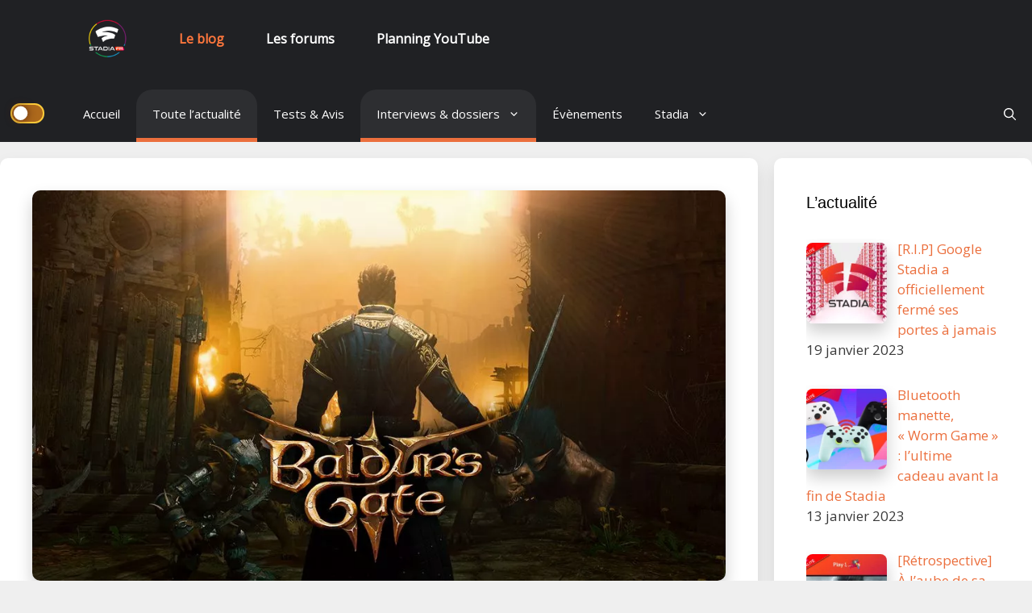

--- FILE ---
content_type: text/html; charset=UTF-8
request_url: https://blog.stadiafr.com/actualite/interview-avec-larian-studios-baldurs-gate-3-le-30-septembre-sur-stadia/
body_size: 22428
content:
<!DOCTYPE html>
<html lang="fr-FR" prefix="og: https://ogp.me/ns#">
<head>
	<meta charset="UTF-8">
	<link rel="profile" href="https://gmpg.org/xfn/11">
	<!-- Bootstrap CSS -->
    <link href="https://fonts.googleapis.com/css2?family=Open+Sans&display=swap" rel="stylesheet">
    <link rel="preconnect" href="https://fonts.gstatic.com">
	<link href="https://cdn.jsdelivr.net/npm/bootstrap@5.0.0-beta1/dist/css/bootstrap.min.css" rel="stylesheet" integrity="sha384-giJF6kkoqNQ00vy+HMDP7azOuL0xtbfIcaT9wjKHr8RbDVddVHyTfAAsrekwKmP1" crossorigin="anonymous">
			<style type="text/css">
					.heateor_sss_button_instagram span.heateor_sss_svg,a.heateor_sss_instagram span.heateor_sss_svg{background:radial-gradient(circle at 30% 107%,#fdf497 0,#fdf497 5%,#fd5949 45%,#d6249f 60%,#285aeb 90%)}
											.heateor_sss_horizontal_sharing .heateor_sss_svg,.heateor_sss_standard_follow_icons_container .heateor_sss_svg{
							color: #fff;
						border-width: 2px;
			border-style: solid;
			border-color: fff;
		}
					.heateor_sss_horizontal_sharing .heateorSssTCBackground{
				color:#666;
			}
					.heateor_sss_horizontal_sharing span.heateor_sss_svg:hover,.heateor_sss_standard_follow_icons_container span.heateor_sss_svg:hover{
						border-color: red;
		}
		.heateor_sss_vertical_sharing span.heateor_sss_svg,.heateor_sss_floating_follow_icons_container span.heateor_sss_svg{
							color: #fff;
						border-width: 0px;
			border-style: solid;
			border-color: transparent;
		}
				.heateor_sss_vertical_sharing .heateorSssTCBackground{
			color:#666;
		}
						.heateor_sss_vertical_sharing span.heateor_sss_svg:hover,.heateor_sss_floating_follow_icons_container span.heateor_sss_svg:hover{
						border-color: transparent;
		}
		@media screen and (max-width:783px) {.heateor_sss_vertical_sharing{display:none!important}}		</style>
		
<!-- SEO par Rank Math - https://s.rankmath.com/home -->
<title>Interview avec Larian Studios : Baldur&#039;s Gate 3, le 30 Septembre sur Stadia - Toute l&#039;actualité - Stadia Fr, Le blog !</title>
<meta name="description" content="Cette semaine, Larian Studios a dévoilé lors de leur Panel from Hell que Baldur’s Gate 3, leur RPG next-generation situé dans l’univers de Donjon &amp;"/>
<meta name="robots" content="follow, index, max-snippet:-1, max-video-preview:-1, max-image-preview:large"/>
<link rel="canonical" href="https://blog.stadiafr.com/actualite/interview-avec-larian-studios-baldurs-gate-3-le-30-septembre-sur-stadia/" />
<meta property="og:locale" content="fr_FR" />
<meta property="og:type" content="article" />
<meta property="og:title" content="Interview avec Larian Studios : Baldur&#039;s Gate 3, le 30 Septembre sur Stadia - Toute l&#039;actualité - Stadia Fr, Le blog !" />
<meta property="og:description" content="Cette semaine, Larian Studios a dévoilé lors de leur Panel from Hell que Baldur’s Gate 3, leur RPG next-generation situé dans l’univers de Donjon &amp;" />
<meta property="og:url" content="https://blog.stadiafr.com/actualite/interview-avec-larian-studios-baldurs-gate-3-le-30-septembre-sur-stadia/" />
<meta property="og:site_name" content="Stadia Fr, Le blog !" />
<meta property="article:tag" content="accès anticipé" />
<meta property="article:tag" content="baldur gate 3" />
<meta property="article:tag" content="larian studios" />
<meta property="article:section" content="Toute l&#039;actualité" />
<meta property="og:updated_time" content="2021-04-29T11:46:27+02:00" />
<meta property="og:image" content="https://blog.stadiafr.com/wp-content/uploads/2020/08/Baldurs-Gate-3-Early-Access-Release-Window-Announcement-Trailer.jpg" />
<meta property="og:image:secure_url" content="https://blog.stadiafr.com/wp-content/uploads/2020/08/Baldurs-Gate-3-Early-Access-Release-Window-Announcement-Trailer.jpg" />
<meta property="og:image:width" content="999" />
<meta property="og:image:height" content="562" />
<meta property="og:image:alt" content="Baldur&#039;s Gate 3" />
<meta property="og:image:type" content="image/jpeg" />
<meta property="article:published_time" content="2020-08-20T23:09:58+02:00" />
<meta property="article:modified_time" content="2021-04-29T11:46:27+02:00" />
<meta name="twitter:card" content="summary_large_image" />
<meta name="twitter:title" content="Interview avec Larian Studios : Baldur&#039;s Gate 3, le 30 Septembre sur Stadia - Toute l&#039;actualité - Stadia Fr, Le blog !" />
<meta name="twitter:description" content="Cette semaine, Larian Studios a dévoilé lors de leur Panel from Hell que Baldur’s Gate 3, leur RPG next-generation situé dans l’univers de Donjon &amp;" />
<meta name="twitter:site" content="@manthor" />
<meta name="twitter:creator" content="@manthor" />
<meta name="twitter:image" content="https://blog.stadiafr.com/wp-content/uploads/2020/08/Baldurs-Gate-3-Early-Access-Release-Window-Announcement-Trailer.jpg" />
<meta name="twitter:label1" content="Écrit par" />
<meta name="twitter:data1" content="Tiniel Cerulis" />
<meta name="twitter:label2" content="Temps de lecture" />
<meta name="twitter:data2" content="5 minutes" />
<script type="application/ld+json" class="rank-math-schema">{"@context":"https://schema.org","@graph":[{"@type":["Person","Organization"],"@id":"https://blog.stadiafr.com/#person","name":"Guips","logo":{"@type":"ImageObject","@id":"https://blog.stadiafr.com/#logo","url":"http://blog.stadiafr.com/wp-content/uploads/2020/08/stadia-fondclair-e1597690685233.png","caption":"Guips","inLanguage":"fr-FR","width":"200","height":"200"},"image":{"@type":"ImageObject","@id":"https://blog.stadiafr.com/#logo","url":"http://blog.stadiafr.com/wp-content/uploads/2020/08/stadia-fondclair-e1597690685233.png","caption":"Guips","inLanguage":"fr-FR","width":"200","height":"200"}},{"@type":"WebSite","@id":"https://blog.stadiafr.com/#website","url":"https://blog.stadiafr.com","name":"Guips","publisher":{"@id":"https://blog.stadiafr.com/#person"},"inLanguage":"fr-FR"},{"@type":"ImageObject","@id":"https://blog.stadiafr.com/wp-content/uploads/2020/08/Baldurs-Gate-3-Early-Access-Release-Window-Announcement-Trailer.jpg","url":"https://blog.stadiafr.com/wp-content/uploads/2020/08/Baldurs-Gate-3-Early-Access-Release-Window-Announcement-Trailer.jpg","width":"999","height":"562","caption":"Baldur's Gate 3","inLanguage":"fr-FR"},{"@type":"Person","@id":"https://blog.stadiafr.com/author/tiniel/","name":"Tiniel Cerulis","url":"https://blog.stadiafr.com/author/tiniel/","image":{"@type":"ImageObject","@id":"https://secure.gravatar.com/avatar/87fda711e53c87b04c5851b1161a3b3c?s=96&amp;d=mm&amp;r=g","url":"https://secure.gravatar.com/avatar/87fda711e53c87b04c5851b1161a3b3c?s=96&amp;d=mm&amp;r=g","caption":"Tiniel Cerulis","inLanguage":"fr-FR"}},{"@type":"WebPage","@id":"https://blog.stadiafr.com/actualite/interview-avec-larian-studios-baldurs-gate-3-le-30-septembre-sur-stadia/#webpage","url":"https://blog.stadiafr.com/actualite/interview-avec-larian-studios-baldurs-gate-3-le-30-septembre-sur-stadia/","name":"Interview avec Larian Studios : Baldur&#039;s Gate 3, le 30 Septembre sur Stadia - Toute l&#039;actualit\u00e9 - Stadia Fr, Le blog !","datePublished":"2020-08-20T23:09:58+02:00","dateModified":"2021-04-29T11:46:27+02:00","author":{"@id":"https://blog.stadiafr.com/author/tiniel/"},"isPartOf":{"@id":"https://blog.stadiafr.com/#website"},"primaryImageOfPage":{"@id":"https://blog.stadiafr.com/wp-content/uploads/2020/08/Baldurs-Gate-3-Early-Access-Release-Window-Announcement-Trailer.jpg"},"inLanguage":"fr-FR"},{"@type":"BlogPosting","headline":"Interview avec Larian Studios : Baldur&#039;s Gate 3, le 30 Septembre sur Stadia - Toute l&#039;actualit\u00e9 -","keywords":"Larian Studios","datePublished":"2020-08-20T23:09:58+02:00","dateModified":"2021-04-29T11:46:27+02:00","author":{"@id":"https://blog.stadiafr.com/author/tiniel/"},"publisher":{"@id":"https://blog.stadiafr.com/#person"},"description":"Cette semaine, Larian Studios a d\u00e9voil\u00e9 lors de leur Panel from Hell que Baldur\u2019s Gate 3, leur RPG next-generation situ\u00e9 dans l\u2019univers de Donjon &amp;","name":"Interview avec Larian Studios : Baldur&#039;s Gate 3, le 30 Septembre sur Stadia - Toute l&#039;actualit\u00e9 -","@id":"https://blog.stadiafr.com/actualite/interview-avec-larian-studios-baldurs-gate-3-le-30-septembre-sur-stadia/#richSnippet","isPartOf":{"@id":"https://blog.stadiafr.com/actualite/interview-avec-larian-studios-baldurs-gate-3-le-30-septembre-sur-stadia/#webpage"},"image":{"@id":"https://blog.stadiafr.com/wp-content/uploads/2020/08/Baldurs-Gate-3-Early-Access-Release-Window-Announcement-Trailer.jpg"},"inLanguage":"fr-FR","mainEntityOfPage":{"@id":"https://blog.stadiafr.com/actualite/interview-avec-larian-studios-baldurs-gate-3-le-30-septembre-sur-stadia/#webpage"}}]}</script>
<!-- /Extension Rank Math WordPress SEO -->

<link rel='dns-prefetch' href='//www.googletagmanager.com' />
<link rel='dns-prefetch' href='//fonts.googleapis.com' />
<link rel='dns-prefetch' href='//s.w.org' />
<link href='https://fonts.gstatic.com' crossorigin rel='preconnect' />
<link rel="alternate" type="application/rss+xml" title="Stadia Fr, Le blog ! &raquo; Flux" href="https://blog.stadiafr.com/feed/" />
<link rel="alternate" type="application/rss+xml" title="Stadia Fr, Le blog ! &raquo; Flux des commentaires" href="https://blog.stadiafr.com/comments/feed/" />
<link rel="alternate" type="application/rss+xml" title="Stadia Fr, Le blog ! &raquo; Interview avec Larian Studios : Baldur&rsquo;s Gate 3, le 30 Septembre sur Stadia Flux des commentaires" href="https://blog.stadiafr.com/actualite/interview-avec-larian-studios-baldurs-gate-3-le-30-septembre-sur-stadia/feed/" />
<script type="text/javascript">
window._wpemojiSettings = {"baseUrl":"https:\/\/s.w.org\/images\/core\/emoji\/13.1.0\/72x72\/","ext":".png","svgUrl":"https:\/\/s.w.org\/images\/core\/emoji\/13.1.0\/svg\/","svgExt":".svg","source":{"concatemoji":"https:\/\/blog.stadiafr.com\/wp-includes\/js\/wp-emoji-release.min.js?ver=5.9.12"}};
/*! This file is auto-generated */
!function(e,a,t){var n,r,o,i=a.createElement("canvas"),p=i.getContext&&i.getContext("2d");function s(e,t){var a=String.fromCharCode;p.clearRect(0,0,i.width,i.height),p.fillText(a.apply(this,e),0,0);e=i.toDataURL();return p.clearRect(0,0,i.width,i.height),p.fillText(a.apply(this,t),0,0),e===i.toDataURL()}function c(e){var t=a.createElement("script");t.src=e,t.defer=t.type="text/javascript",a.getElementsByTagName("head")[0].appendChild(t)}for(o=Array("flag","emoji"),t.supports={everything:!0,everythingExceptFlag:!0},r=0;r<o.length;r++)t.supports[o[r]]=function(e){if(!p||!p.fillText)return!1;switch(p.textBaseline="top",p.font="600 32px Arial",e){case"flag":return s([127987,65039,8205,9895,65039],[127987,65039,8203,9895,65039])?!1:!s([55356,56826,55356,56819],[55356,56826,8203,55356,56819])&&!s([55356,57332,56128,56423,56128,56418,56128,56421,56128,56430,56128,56423,56128,56447],[55356,57332,8203,56128,56423,8203,56128,56418,8203,56128,56421,8203,56128,56430,8203,56128,56423,8203,56128,56447]);case"emoji":return!s([10084,65039,8205,55357,56613],[10084,65039,8203,55357,56613])}return!1}(o[r]),t.supports.everything=t.supports.everything&&t.supports[o[r]],"flag"!==o[r]&&(t.supports.everythingExceptFlag=t.supports.everythingExceptFlag&&t.supports[o[r]]);t.supports.everythingExceptFlag=t.supports.everythingExceptFlag&&!t.supports.flag,t.DOMReady=!1,t.readyCallback=function(){t.DOMReady=!0},t.supports.everything||(n=function(){t.readyCallback()},a.addEventListener?(a.addEventListener("DOMContentLoaded",n,!1),e.addEventListener("load",n,!1)):(e.attachEvent("onload",n),a.attachEvent("onreadystatechange",function(){"complete"===a.readyState&&t.readyCallback()})),(n=t.source||{}).concatemoji?c(n.concatemoji):n.wpemoji&&n.twemoji&&(c(n.twemoji),c(n.wpemoji)))}(window,document,window._wpemojiSettings);
</script>
<style type="text/css">
img.wp-smiley,
img.emoji {
	display: inline !important;
	border: none !important;
	box-shadow: none !important;
	height: 1em !important;
	width: 1em !important;
	margin: 0 0.07em !important;
	vertical-align: -0.1em !important;
	background: none !important;
	padding: 0 !important;
}
</style>
	<link rel='stylesheet' id='generate-fonts-css'  href='//fonts.googleapis.com/css?family=Roboto:100,100italic,300,300italic,regular,italic,500,500italic,700,700italic,900,900italic' type='text/css' media='all' />
<link rel='stylesheet' id='wp-block-library-css'  href='https://blog.stadiafr.com/wp-includes/css/dist/block-library/style.min.css?ver=5.9.12' type='text/css' media='all' />
<style id='global-styles-inline-css' type='text/css'>
body{--wp--preset--color--black: #000000;--wp--preset--color--cyan-bluish-gray: #abb8c3;--wp--preset--color--white: #ffffff;--wp--preset--color--pale-pink: #f78da7;--wp--preset--color--vivid-red: #cf2e2e;--wp--preset--color--luminous-vivid-orange: #ff6900;--wp--preset--color--luminous-vivid-amber: #fcb900;--wp--preset--color--light-green-cyan: #7bdcb5;--wp--preset--color--vivid-green-cyan: #00d084;--wp--preset--color--pale-cyan-blue: #8ed1fc;--wp--preset--color--vivid-cyan-blue: #0693e3;--wp--preset--color--vivid-purple: #9b51e0;--wp--preset--gradient--vivid-cyan-blue-to-vivid-purple: linear-gradient(135deg,rgba(6,147,227,1) 0%,rgb(155,81,224) 100%);--wp--preset--gradient--light-green-cyan-to-vivid-green-cyan: linear-gradient(135deg,rgb(122,220,180) 0%,rgb(0,208,130) 100%);--wp--preset--gradient--luminous-vivid-amber-to-luminous-vivid-orange: linear-gradient(135deg,rgba(252,185,0,1) 0%,rgba(255,105,0,1) 100%);--wp--preset--gradient--luminous-vivid-orange-to-vivid-red: linear-gradient(135deg,rgba(255,105,0,1) 0%,rgb(207,46,46) 100%);--wp--preset--gradient--very-light-gray-to-cyan-bluish-gray: linear-gradient(135deg,rgb(238,238,238) 0%,rgb(169,184,195) 100%);--wp--preset--gradient--cool-to-warm-spectrum: linear-gradient(135deg,rgb(74,234,220) 0%,rgb(151,120,209) 20%,rgb(207,42,186) 40%,rgb(238,44,130) 60%,rgb(251,105,98) 80%,rgb(254,248,76) 100%);--wp--preset--gradient--blush-light-purple: linear-gradient(135deg,rgb(255,206,236) 0%,rgb(152,150,240) 100%);--wp--preset--gradient--blush-bordeaux: linear-gradient(135deg,rgb(254,205,165) 0%,rgb(254,45,45) 50%,rgb(107,0,62) 100%);--wp--preset--gradient--luminous-dusk: linear-gradient(135deg,rgb(255,203,112) 0%,rgb(199,81,192) 50%,rgb(65,88,208) 100%);--wp--preset--gradient--pale-ocean: linear-gradient(135deg,rgb(255,245,203) 0%,rgb(182,227,212) 50%,rgb(51,167,181) 100%);--wp--preset--gradient--electric-grass: linear-gradient(135deg,rgb(202,248,128) 0%,rgb(113,206,126) 100%);--wp--preset--gradient--midnight: linear-gradient(135deg,rgb(2,3,129) 0%,rgb(40,116,252) 100%);--wp--preset--duotone--dark-grayscale: url('#wp-duotone-dark-grayscale');--wp--preset--duotone--grayscale: url('#wp-duotone-grayscale');--wp--preset--duotone--purple-yellow: url('#wp-duotone-purple-yellow');--wp--preset--duotone--blue-red: url('#wp-duotone-blue-red');--wp--preset--duotone--midnight: url('#wp-duotone-midnight');--wp--preset--duotone--magenta-yellow: url('#wp-duotone-magenta-yellow');--wp--preset--duotone--purple-green: url('#wp-duotone-purple-green');--wp--preset--duotone--blue-orange: url('#wp-duotone-blue-orange');--wp--preset--font-size--small: 13px;--wp--preset--font-size--medium: 20px;--wp--preset--font-size--large: 36px;--wp--preset--font-size--x-large: 42px;}.has-black-color{color: var(--wp--preset--color--black) !important;}.has-cyan-bluish-gray-color{color: var(--wp--preset--color--cyan-bluish-gray) !important;}.has-white-color{color: var(--wp--preset--color--white) !important;}.has-pale-pink-color{color: var(--wp--preset--color--pale-pink) !important;}.has-vivid-red-color{color: var(--wp--preset--color--vivid-red) !important;}.has-luminous-vivid-orange-color{color: var(--wp--preset--color--luminous-vivid-orange) !important;}.has-luminous-vivid-amber-color{color: var(--wp--preset--color--luminous-vivid-amber) !important;}.has-light-green-cyan-color{color: var(--wp--preset--color--light-green-cyan) !important;}.has-vivid-green-cyan-color{color: var(--wp--preset--color--vivid-green-cyan) !important;}.has-pale-cyan-blue-color{color: var(--wp--preset--color--pale-cyan-blue) !important;}.has-vivid-cyan-blue-color{color: var(--wp--preset--color--vivid-cyan-blue) !important;}.has-vivid-purple-color{color: var(--wp--preset--color--vivid-purple) !important;}.has-black-background-color{background-color: var(--wp--preset--color--black) !important;}.has-cyan-bluish-gray-background-color{background-color: var(--wp--preset--color--cyan-bluish-gray) !important;}.has-white-background-color{background-color: var(--wp--preset--color--white) !important;}.has-pale-pink-background-color{background-color: var(--wp--preset--color--pale-pink) !important;}.has-vivid-red-background-color{background-color: var(--wp--preset--color--vivid-red) !important;}.has-luminous-vivid-orange-background-color{background-color: var(--wp--preset--color--luminous-vivid-orange) !important;}.has-luminous-vivid-amber-background-color{background-color: var(--wp--preset--color--luminous-vivid-amber) !important;}.has-light-green-cyan-background-color{background-color: var(--wp--preset--color--light-green-cyan) !important;}.has-vivid-green-cyan-background-color{background-color: var(--wp--preset--color--vivid-green-cyan) !important;}.has-pale-cyan-blue-background-color{background-color: var(--wp--preset--color--pale-cyan-blue) !important;}.has-vivid-cyan-blue-background-color{background-color: var(--wp--preset--color--vivid-cyan-blue) !important;}.has-vivid-purple-background-color{background-color: var(--wp--preset--color--vivid-purple) !important;}.has-black-border-color{border-color: var(--wp--preset--color--black) !important;}.has-cyan-bluish-gray-border-color{border-color: var(--wp--preset--color--cyan-bluish-gray) !important;}.has-white-border-color{border-color: var(--wp--preset--color--white) !important;}.has-pale-pink-border-color{border-color: var(--wp--preset--color--pale-pink) !important;}.has-vivid-red-border-color{border-color: var(--wp--preset--color--vivid-red) !important;}.has-luminous-vivid-orange-border-color{border-color: var(--wp--preset--color--luminous-vivid-orange) !important;}.has-luminous-vivid-amber-border-color{border-color: var(--wp--preset--color--luminous-vivid-amber) !important;}.has-light-green-cyan-border-color{border-color: var(--wp--preset--color--light-green-cyan) !important;}.has-vivid-green-cyan-border-color{border-color: var(--wp--preset--color--vivid-green-cyan) !important;}.has-pale-cyan-blue-border-color{border-color: var(--wp--preset--color--pale-cyan-blue) !important;}.has-vivid-cyan-blue-border-color{border-color: var(--wp--preset--color--vivid-cyan-blue) !important;}.has-vivid-purple-border-color{border-color: var(--wp--preset--color--vivid-purple) !important;}.has-vivid-cyan-blue-to-vivid-purple-gradient-background{background: var(--wp--preset--gradient--vivid-cyan-blue-to-vivid-purple) !important;}.has-light-green-cyan-to-vivid-green-cyan-gradient-background{background: var(--wp--preset--gradient--light-green-cyan-to-vivid-green-cyan) !important;}.has-luminous-vivid-amber-to-luminous-vivid-orange-gradient-background{background: var(--wp--preset--gradient--luminous-vivid-amber-to-luminous-vivid-orange) !important;}.has-luminous-vivid-orange-to-vivid-red-gradient-background{background: var(--wp--preset--gradient--luminous-vivid-orange-to-vivid-red) !important;}.has-very-light-gray-to-cyan-bluish-gray-gradient-background{background: var(--wp--preset--gradient--very-light-gray-to-cyan-bluish-gray) !important;}.has-cool-to-warm-spectrum-gradient-background{background: var(--wp--preset--gradient--cool-to-warm-spectrum) !important;}.has-blush-light-purple-gradient-background{background: var(--wp--preset--gradient--blush-light-purple) !important;}.has-blush-bordeaux-gradient-background{background: var(--wp--preset--gradient--blush-bordeaux) !important;}.has-luminous-dusk-gradient-background{background: var(--wp--preset--gradient--luminous-dusk) !important;}.has-pale-ocean-gradient-background{background: var(--wp--preset--gradient--pale-ocean) !important;}.has-electric-grass-gradient-background{background: var(--wp--preset--gradient--electric-grass) !important;}.has-midnight-gradient-background{background: var(--wp--preset--gradient--midnight) !important;}.has-small-font-size{font-size: var(--wp--preset--font-size--small) !important;}.has-medium-font-size{font-size: var(--wp--preset--font-size--medium) !important;}.has-large-font-size{font-size: var(--wp--preset--font-size--large) !important;}.has-x-large-font-size{font-size: var(--wp--preset--font-size--x-large) !important;}
</style>
<link rel='stylesheet' id='sdpvs_css-css'  href='https://blog.stadiafr.com/wp-content/plugins/post-volume-stats/sdpvs_css.css?ver=1.0.5' type='text/css' media='screen' />
<link rel='stylesheet' id='wp-night-mode-css'  href='https://blog.stadiafr.com/wp-content/plugins/wp-night-mode/public/css/wp-night-mode-public.css?ver=1.0.0' type='text/css' media='all' />
<link rel='stylesheet' id='generate-style-css'  href='https://blog.stadiafr.com/wp-content/themes/generatepress/css/all.min.css?ver=2.4.2' type='text/css' media='all' />
<style id='generate-style-inline-css' type='text/css'>
body{background-color:#efefef;color:#3a3a3a;}a, a:visited{color:#e81d06;}a:hover, a:focus, a:active{color:#990000;}body .grid-container{max-width:1320px;}.wp-block-group__inner-container{max-width:1320px;margin-left:auto;margin-right:auto;}body, button, input, select, textarea{font-family:"Roboto", sans-serif;}.entry-content > [class*="wp-block-"]:not(:last-child){margin-bottom:1.5em;}.main-navigation .main-nav ul ul li a{font-size:14px;}h2{font-family:Arial, Helvetica, sans-serif;}@media (max-width:768px){.main-title{font-size:30px;}h1{font-size:30px;}h2{font-size:25px;}}.top-bar{background-color:#636363;color:#ffffff;}.top-bar a,.top-bar a:visited{color:#ffffff;}.top-bar a:hover{color:#303030;}.site-header{background-color:#ffffff;color:#3a3a3a;}.site-header a,.site-header a:visited{color:#3a3a3a;}.main-title a,.main-title a:hover,.main-title a:visited{color:#222222;}.site-description{color:#757575;}.main-navigation,.main-navigation ul ul{background-color:#222222;}.main-navigation .main-nav ul li a,.menu-toggle{color:#ffffff;}.main-navigation .main-nav ul li:hover > a,.main-navigation .main-nav ul li:focus > a, .main-navigation .main-nav ul li.sfHover > a{color:#ffffff;background-color:#3f3f3f;}button.menu-toggle:hover,button.menu-toggle:focus,.main-navigation .mobile-bar-items a,.main-navigation .mobile-bar-items a:hover,.main-navigation .mobile-bar-items a:focus{color:#ffffff;}.main-navigation .main-nav ul li[class*="current-menu-"] > a{color:#ffffff;background-color:#3f3f3f;}.main-navigation .main-nav ul li[class*="current-menu-"] > a:hover,.main-navigation .main-nav ul li[class*="current-menu-"].sfHover > a{color:#ffffff;background-color:#3f3f3f;}.navigation-search input[type="search"],.navigation-search input[type="search"]:active, .navigation-search input[type="search"]:focus, .main-navigation .main-nav ul li.search-item.active > a{color:#ffffff;background-color:#3f3f3f;}.main-navigation ul ul{background-color:#3f3f3f;}.main-navigation .main-nav ul ul li a{color:#ffffff;}.main-navigation .main-nav ul ul li:hover > a,.main-navigation .main-nav ul ul li:focus > a,.main-navigation .main-nav ul ul li.sfHover > a{color:#ffffff;background-color:#4f4f4f;}.main-navigation .main-nav ul ul li[class*="current-menu-"] > a{color:#ffffff;background-color:#4f4f4f;}.main-navigation .main-nav ul ul li[class*="current-menu-"] > a:hover,.main-navigation .main-nav ul ul li[class*="current-menu-"].sfHover > a{color:#ffffff;background-color:#4f4f4f;}.separate-containers .inside-article, .separate-containers .comments-area, .separate-containers .page-header, .one-container .container, .separate-containers .paging-navigation, .inside-page-header{background-color:#ffffff;}.entry-meta{color:#595959;}.entry-meta a,.entry-meta a:visited{color:#595959;}.entry-meta a:hover{color:#1e73be;}.sidebar .widget{background-color:#ffffff;}.sidebar .widget .widget-title{color:#000000;}.footer-widgets{background-color:#ffffff;}.footer-widgets .widget-title{color:#000000;}.site-info{color:#ffffff;background-color:#222222;}.site-info a,.site-info a:visited{color:#ffffff;}.site-info a:hover{color:#606060;}.footer-bar .widget_nav_menu .current-menu-item a{color:#606060;}input[type="text"],input[type="email"],input[type="url"],input[type="password"],input[type="search"],input[type="tel"],input[type="number"],textarea,select{color:#666666;background-color:#fafafa;border-color:#cccccc;}input[type="text"]:focus,input[type="email"]:focus,input[type="url"]:focus,input[type="password"]:focus,input[type="search"]:focus,input[type="tel"]:focus,input[type="number"]:focus,textarea:focus,select:focus{color:#666666;background-color:#ffffff;border-color:#bfbfbf;}button,html input[type="button"],input[type="reset"],input[type="submit"],a.button,a.button:visited,a.wp-block-button__link:not(.has-background){color:#ffffff;background-color:#666666;}button:hover,html input[type="button"]:hover,input[type="reset"]:hover,input[type="submit"]:hover,a.button:hover,button:focus,html input[type="button"]:focus,input[type="reset"]:focus,input[type="submit"]:focus,a.button:focus,a.wp-block-button__link:not(.has-background):active,a.wp-block-button__link:not(.has-background):focus,a.wp-block-button__link:not(.has-background):hover{color:#ffffff;background-color:#3f3f3f;}.generate-back-to-top,.generate-back-to-top:visited{background-color:rgba( 0,0,0,0.4 );color:#ffffff;}.generate-back-to-top:hover,.generate-back-to-top:focus{background-color:rgba( 0,0,0,0.6 );color:#ffffff;}.entry-content .alignwide, body:not(.no-sidebar) .entry-content .alignfull{margin-left:-40px;width:calc(100% + 80px);max-width:calc(100% + 80px);}.rtl .menu-item-has-children .dropdown-menu-toggle{padding-left:20px;}.rtl .main-navigation .main-nav ul li.menu-item-has-children > a{padding-right:20px;}@media (max-width:768px){.separate-containers .inside-article, .separate-containers .comments-area, .separate-containers .page-header, .separate-containers .paging-navigation, .one-container .site-content, .inside-page-header, .wp-block-group__inner-container{padding:30px;}.entry-content .alignwide, body:not(.no-sidebar) .entry-content .alignfull{margin-left:-30px;width:calc(100% + 60px);max-width:calc(100% + 60px);}}.one-container .sidebar .widget{padding:0px;}/* End cached CSS */@media (max-width:768px){.main-navigation .menu-toggle,.main-navigation .mobile-bar-items,.sidebar-nav-mobile:not(#sticky-placeholder){display:block;}.main-navigation ul,.gen-sidebar-nav{display:none;}[class*="nav-float-"] .site-header .inside-header > *{float:none;clear:both;}}button.menu-toggle:before,.search-item a:before,.dropdown-menu-toggle:before,.cat-links:before,.tags-links:before,.comments-link:before,.nav-previous .prev:before,.nav-next .next:before,.generate-back-to-top:before {display: none;}
</style>
<link rel='stylesheet' id='recent-posts-widget-with-thumbnails-public-style-css'  href='https://blog.stadiafr.com/wp-content/plugins/recent-posts-widget-with-thumbnails/public.css?ver=7.1.1' type='text/css' media='all' />
<link rel='stylesheet' id='slb_core-css'  href='https://blog.stadiafr.com/wp-content/plugins/simple-lightbox/client/css/app.css?ver=2.8.1' type='text/css' media='all' />
<link rel='stylesheet' id='heateor_sss_frontend_css-css'  href='https://blog.stadiafr.com/wp-content/plugins/sassy-social-share/public/css/sassy-social-share-public.css?ver=3.3.40' type='text/css' media='all' />
<script type='text/javascript' src='https://blog.stadiafr.com/wp-includes/js/jquery/jquery.min.js?ver=3.6.0' id='jquery-core-js'></script>
<script type='text/javascript' src='https://blog.stadiafr.com/wp-includes/js/jquery/jquery-migrate.min.js?ver=3.3.2' id='jquery-migrate-js'></script>
<script type='text/javascript' id='wp-night-mode-js-extra'>
/* <![CDATA[ */
var wpnmObject = {"button_html":"<div class=\"wpnm-button style-2\">\n                            <div class=\"wpnm-button-inner-left\"><\/div>\n                            <div class=\"wpnm-button-inner\"><\/div>\n                        <\/div>","default":"","server_time":"1768663254","turn_on_time":"","turn_off_time":""};
/* ]]> */
</script>
<script type='text/javascript' src='https://blog.stadiafr.com/wp-content/plugins/wp-night-mode/public/js/wp-night-mode-public.js?ver=1.0.0' id='wp-night-mode-js'></script>

<!-- Extrait Google Analytics ajouté par Site Kit -->
<script type='text/javascript' src='https://www.googletagmanager.com/gtag/js?id=UA-168896259-1' id='google_gtagjs-js' async></script>
<script type='text/javascript' id='google_gtagjs-js-after'>
window.dataLayer = window.dataLayer || [];function gtag(){dataLayer.push(arguments);}
gtag('set', 'linker', {"domains":["blog.stadiafr.com"]} );
gtag("js", new Date());
gtag("set", "developer_id.dZTNiMT", true);
gtag("config", "UA-168896259-1", {"anonymize_ip":true});
</script>

<!-- Arrêter l&#039;extrait Google Analytics ajouté par Site Kit -->
<link rel="https://api.w.org/" href="https://blog.stadiafr.com/wp-json/" /><link rel="alternate" type="application/json" href="https://blog.stadiafr.com/wp-json/wp/v2/posts/796" /><link rel="EditURI" type="application/rsd+xml" title="RSD" href="https://blog.stadiafr.com/xmlrpc.php?rsd" />
<link rel="wlwmanifest" type="application/wlwmanifest+xml" href="https://blog.stadiafr.com/wp-includes/wlwmanifest.xml" /> 
<meta name="generator" content="WordPress 5.9.12" />
<link rel='shortlink' href='https://blog.stadiafr.com/?p=796' />
<link rel="alternate" type="application/json+oembed" href="https://blog.stadiafr.com/wp-json/oembed/1.0/embed?url=https%3A%2F%2Fblog.stadiafr.com%2Factualite%2Finterview-avec-larian-studios-baldurs-gate-3-le-30-septembre-sur-stadia%2F" />
<link rel="alternate" type="text/xml+oembed" href="https://blog.stadiafr.com/wp-json/oembed/1.0/embed?url=https%3A%2F%2Fblog.stadiafr.com%2Factualite%2Finterview-avec-larian-studios-baldurs-gate-3-le-30-septembre-sur-stadia%2F&#038;format=xml" />
<meta name="generator" content="Site Kit by Google 1.72.0" />		<link rel="manifest" href="https://blog.stadiafr.com/wp-json/wp/v2/web-app-manifest">
		<meta name="theme-color" content="#fff">
		<meta name="apple-mobile-web-app-capable" content="yes">
		<meta name="mobile-web-app-capable" content="yes">
		<meta name="apple-touch-fullscreen" content="YES">
							<link rel="apple-touch-startup-image" href="https://blog.stadiafr.com/wp-content/uploads/2020/08/cropped-stadiafr_rainbow_emoji-192x192.png">
		
				<meta name="apple-mobile-web-app-title" content="Stadia Fr, Le blog !">
		<meta name="application-name" content="Stadia Fr, Le blog !">
					<style type="text/css">
				 
				.wpnm-button.style-1,
				.wpnm-button.style-2,
				.wpnm-button.style-3,
				.wpnm-button.style-4,
				.wpnm-button.style-5 {
					font-size: 19px;
				}
			
			.wp-night-mode-slider {
				background-color: ;
			}

			.wp-night-mode-button.active .wp-night-mode-slider {
				background-color: ;
			}

			body.wp-night-mode-on * {
				background: ;
			}

			body.wp-night-mode-on .customize-partial-edit-shortcut button,
			body.wp-night-mode-on .customize-partial-edit-shortcut button svg,
			body.wp-night-mode-on #adminbarsearch,
			body.wp-night-mode-on span.display-name,
			body.wp-night-mode-on span.ab-icon,
			body.wp-night-mode-on span.ab-label {
			    background: transparent;
			}

			body.wp-night-mode-on * {
				color: ;
			}

			body.wp-night-mode-on a {
				color: ;
			}

			body.wp-night-mode-on a:hover,
			body.wp-night-mode-on a:visited,
			body.wp-night-mode-on a:active {
				color: ;
			}
		}				@media (prefers-color-scheme: dark) {
					 
				.wpnm-button.style-1,
				.wpnm-button.style-2,
				.wpnm-button.style-3,
				.wpnm-button.style-4,
				.wpnm-button.style-5 {
					font-size: 19px;
				}
			
			.wp-night-mode-slider {
				background-color: ;
			}

			.wp-night-mode-button.active .wp-night-mode-slider {
				background-color: ;
			}

			body.wp-night-mode-on * {
				background: ;
			}

			body.wp-night-mode-on .customize-partial-edit-shortcut button,
			body.wp-night-mode-on .customize-partial-edit-shortcut button svg,
			body.wp-night-mode-on #adminbarsearch,
			body.wp-night-mode-on span.display-name,
			body.wp-night-mode-on span.ab-icon,
			body.wp-night-mode-on span.ab-label {
			    background: transparent;
			}

			body.wp-night-mode-on * {
				color: ;
			}

			body.wp-night-mode-on a {
				color: ;
			}

			body.wp-night-mode-on a:hover,
			body.wp-night-mode-on a:visited,
			body.wp-night-mode-on a:active {
				color: ;
			}
		}				}
			</style>
		<link rel="pingback" href="https://blog.stadiafr.com/xmlrpc.php">
<meta name="viewport" content="width=device-width, initial-scale=1"><meta name="google-site-verification" content="lxEbFC6i8O_s2A7xacrLljFFcXeI2PzeFRanKPs8FZA"><style type="text/css">.recentcomments a{display:inline !important;padding:0 !important;margin:0 !important;}</style><link rel="icon" href="https://blog.stadiafr.com/wp-content/uploads/2020/08/cropped-stadiafr_rainbow_emoji-32x32.png" sizes="32x32" />
<link rel="icon" href="https://blog.stadiafr.com/wp-content/uploads/2020/08/cropped-stadiafr_rainbow_emoji-192x192.png" sizes="192x192" />
<link rel="apple-touch-icon" href="https://blog.stadiafr.com/wp-content/uploads/2020/08/cropped-stadiafr_rainbow_emoji-180x180.png" />
<meta name="msapplication-TileImage" content="https://blog.stadiafr.com/wp-content/uploads/2020/08/cropped-stadiafr_rainbow_emoji-270x270.png" />
		<style type="text/css" id="wp-custom-css">
			
.wp-block-pullquote blockquote {
    border: 0px solid rgba(0,0,0,.05);
	background-color: rgba(0,0,0,.05);
	border-radius:10px;
    padding: 10px;
    font-size: 0.7rem !important;
    font-style: italic;
    margin:0px;
    position: relative;
	box-shadow: 0 10px 20px 0 rgba(0,0,0,.1);
}

body.wp-night-mode-on .wp-block-pullquote blockquote {

	background-color: rgba(255,255,255,.05);
 font-size: 0.7rem;
}

.wp-block-pullquote {
    padding: 1.5em 0;
}		</style>
			<link href="https://stadiafr.com/stadiafr-global.css" rel="stylesheet"/>
	<link rel="stylesheet" id="generate-style-css" href="/wp-content/themes/generatepress/css/stadiafr.css" type="text/css" media="all">
</head>

<body class="post-template-default single single-post postid-796 single-format-standard wp-custom-logo wp-embed-responsive right-sidebar nav-below-header fluid-header separate-containers active-footer-widgets-3 nav-search-enabled nav-aligned-left header-aligned-center dropdown-hover featured-image-active" itemtype="https://schema.org/Blog" itemscope>
<div class="stadiaheader">
<div class="container">
<nav class="navbar navbar-expand-lg navbar-dark">
  <ul class="menu">
        <li class="selected logo"><a href="https://stadiafr.com"><img src="https://blog.stadiafr.com/wp-content/uploads/2020/11/stadia-fondsombre-599x576.png" width=60></a></li>
  </ul>
  <div class="container-fluid">
    <button class="navbar-toggler" type="button" data-bs-toggle="collapse" data-bs-target="#stadiaFrMenu" aria-controls="stadiaFrMenu" aria-expanded="false" aria-label="Toggle navigation">
      <span class="navbar-toggler-icon"></span>
    </button>
    <div class="collapse navbar-collapse" id="stadiaFrMenu">
        <ul class="menu">
        <li class="selected"><a href="https://blog.stadiafr.com">Le blog</a></li>
        <li><a href="https://forums.stadiafr.com">Les forums</a></li>
        <li><a href="https://stadiafr.com/planning.php">Planning YouTube</a></li>
        </ul>
    </div>
  </div>
  </nav>
  </div>
</div>





	<svg xmlns="http://www.w3.org/2000/svg" viewBox="0 0 0 0" width="0" height="0" focusable="false" role="none" style="visibility: hidden; position: absolute; left: -9999px; overflow: hidden;" ><defs><filter id="wp-duotone-dark-grayscale"><feColorMatrix color-interpolation-filters="sRGB" type="matrix" values=" .299 .587 .114 0 0 .299 .587 .114 0 0 .299 .587 .114 0 0 .299 .587 .114 0 0 " /><feComponentTransfer color-interpolation-filters="sRGB" ><feFuncR type="table" tableValues="0 0.49803921568627" /><feFuncG type="table" tableValues="0 0.49803921568627" /><feFuncB type="table" tableValues="0 0.49803921568627" /><feFuncA type="table" tableValues="1 1" /></feComponentTransfer><feComposite in2="SourceGraphic" operator="in" /></filter></defs></svg><svg xmlns="http://www.w3.org/2000/svg" viewBox="0 0 0 0" width="0" height="0" focusable="false" role="none" style="visibility: hidden; position: absolute; left: -9999px; overflow: hidden;" ><defs><filter id="wp-duotone-grayscale"><feColorMatrix color-interpolation-filters="sRGB" type="matrix" values=" .299 .587 .114 0 0 .299 .587 .114 0 0 .299 .587 .114 0 0 .299 .587 .114 0 0 " /><feComponentTransfer color-interpolation-filters="sRGB" ><feFuncR type="table" tableValues="0 1" /><feFuncG type="table" tableValues="0 1" /><feFuncB type="table" tableValues="0 1" /><feFuncA type="table" tableValues="1 1" /></feComponentTransfer><feComposite in2="SourceGraphic" operator="in" /></filter></defs></svg><svg xmlns="http://www.w3.org/2000/svg" viewBox="0 0 0 0" width="0" height="0" focusable="false" role="none" style="visibility: hidden; position: absolute; left: -9999px; overflow: hidden;" ><defs><filter id="wp-duotone-purple-yellow"><feColorMatrix color-interpolation-filters="sRGB" type="matrix" values=" .299 .587 .114 0 0 .299 .587 .114 0 0 .299 .587 .114 0 0 .299 .587 .114 0 0 " /><feComponentTransfer color-interpolation-filters="sRGB" ><feFuncR type="table" tableValues="0.54901960784314 0.98823529411765" /><feFuncG type="table" tableValues="0 1" /><feFuncB type="table" tableValues="0.71764705882353 0.25490196078431" /><feFuncA type="table" tableValues="1 1" /></feComponentTransfer><feComposite in2="SourceGraphic" operator="in" /></filter></defs></svg><svg xmlns="http://www.w3.org/2000/svg" viewBox="0 0 0 0" width="0" height="0" focusable="false" role="none" style="visibility: hidden; position: absolute; left: -9999px; overflow: hidden;" ><defs><filter id="wp-duotone-blue-red"><feColorMatrix color-interpolation-filters="sRGB" type="matrix" values=" .299 .587 .114 0 0 .299 .587 .114 0 0 .299 .587 .114 0 0 .299 .587 .114 0 0 " /><feComponentTransfer color-interpolation-filters="sRGB" ><feFuncR type="table" tableValues="0 1" /><feFuncG type="table" tableValues="0 0.27843137254902" /><feFuncB type="table" tableValues="0.5921568627451 0.27843137254902" /><feFuncA type="table" tableValues="1 1" /></feComponentTransfer><feComposite in2="SourceGraphic" operator="in" /></filter></defs></svg><svg xmlns="http://www.w3.org/2000/svg" viewBox="0 0 0 0" width="0" height="0" focusable="false" role="none" style="visibility: hidden; position: absolute; left: -9999px; overflow: hidden;" ><defs><filter id="wp-duotone-midnight"><feColorMatrix color-interpolation-filters="sRGB" type="matrix" values=" .299 .587 .114 0 0 .299 .587 .114 0 0 .299 .587 .114 0 0 .299 .587 .114 0 0 " /><feComponentTransfer color-interpolation-filters="sRGB" ><feFuncR type="table" tableValues="0 0" /><feFuncG type="table" tableValues="0 0.64705882352941" /><feFuncB type="table" tableValues="0 1" /><feFuncA type="table" tableValues="1 1" /></feComponentTransfer><feComposite in2="SourceGraphic" operator="in" /></filter></defs></svg><svg xmlns="http://www.w3.org/2000/svg" viewBox="0 0 0 0" width="0" height="0" focusable="false" role="none" style="visibility: hidden; position: absolute; left: -9999px; overflow: hidden;" ><defs><filter id="wp-duotone-magenta-yellow"><feColorMatrix color-interpolation-filters="sRGB" type="matrix" values=" .299 .587 .114 0 0 .299 .587 .114 0 0 .299 .587 .114 0 0 .299 .587 .114 0 0 " /><feComponentTransfer color-interpolation-filters="sRGB" ><feFuncR type="table" tableValues="0.78039215686275 1" /><feFuncG type="table" tableValues="0 0.94901960784314" /><feFuncB type="table" tableValues="0.35294117647059 0.47058823529412" /><feFuncA type="table" tableValues="1 1" /></feComponentTransfer><feComposite in2="SourceGraphic" operator="in" /></filter></defs></svg><svg xmlns="http://www.w3.org/2000/svg" viewBox="0 0 0 0" width="0" height="0" focusable="false" role="none" style="visibility: hidden; position: absolute; left: -9999px; overflow: hidden;" ><defs><filter id="wp-duotone-purple-green"><feColorMatrix color-interpolation-filters="sRGB" type="matrix" values=" .299 .587 .114 0 0 .299 .587 .114 0 0 .299 .587 .114 0 0 .299 .587 .114 0 0 " /><feComponentTransfer color-interpolation-filters="sRGB" ><feFuncR type="table" tableValues="0.65098039215686 0.40392156862745" /><feFuncG type="table" tableValues="0 1" /><feFuncB type="table" tableValues="0.44705882352941 0.4" /><feFuncA type="table" tableValues="1 1" /></feComponentTransfer><feComposite in2="SourceGraphic" operator="in" /></filter></defs></svg><svg xmlns="http://www.w3.org/2000/svg" viewBox="0 0 0 0" width="0" height="0" focusable="false" role="none" style="visibility: hidden; position: absolute; left: -9999px; overflow: hidden;" ><defs><filter id="wp-duotone-blue-orange"><feColorMatrix color-interpolation-filters="sRGB" type="matrix" values=" .299 .587 .114 0 0 .299 .587 .114 0 0 .299 .587 .114 0 0 .299 .587 .114 0 0 " /><feComponentTransfer color-interpolation-filters="sRGB" ><feFuncR type="table" tableValues="0.098039215686275 1" /><feFuncG type="table" tableValues="0 0.66274509803922" /><feFuncB type="table" tableValues="0.84705882352941 0.41960784313725" /><feFuncA type="table" tableValues="1 1" /></feComponentTransfer><feComposite in2="SourceGraphic" operator="in" /></filter></defs></svg><a class="screen-reader-text skip-link" href="#content" title="Aller au contenu">Aller au contenu</a>		<header id="masthead" class="site-header" itemtype="https://schema.org/WPHeader" itemscope>
			<div class="inside-header">
							<div class="header-widget">
				<aside id="custom_html-4" class="widget_text widget inner-padding widget_custom_html"><div class="textwidget custom-html-widget"><a href="https://stadiafr.com/discord">
<img alt="Discord" src="https://simpleicons.org/icons/discord.svg" height="20" width="20"/>
</a>
<a href="https://twitter.com/frstadia">
<img alt="twitter" src="https://simpleicons.org/icons/twitter.svg" height="20" width="20"/>
</a>
<a href="https://www.facebook.com/groups/stadiafr">
<img alt="Facebook" src="https://simpleicons.org/icons/facebook.svg" height="20" width="20"/>
</a>
<a href="https://www.youtube.com/stadiafr">
<img alt="Youtube" src="https://simpleicons.org/icons/youtube.svg" height="20" width="20"/>
</a>
<a href="https://anchor.fm/stadiafr">
<img alt="Podcast" src="https://upload.wikimedia.org/wikipedia/commons/thumb/7/7d/Font_Awesome_5_solid_podcast.svg/512px-Font_Awesome_5_solid_podcast.svg.png" height="18" width="18"/>
</a></div></aside>			</div>
		<div class="site-logo">
				<a href="https://blog.stadiafr.com/" title="Stadia Fr, Le blog !" rel="home">
					<img  class="header-image" alt="Stadia Fr, Le blog !" src="https://blog.stadiafr.com/wp-content/uploads/2020/08/blogLogo.png" title="Stadia Fr, Le blog !" />
				</a>
			</div>			</div><!-- .inside-header -->
		</header><!-- #masthead -->
				<nav id="site-navigation" class="main-navigation" itemtype="https://schema.org/SiteNavigationElement" itemscope>
			<div class="inside-navigation grid-container grid-parent">
				<form method="get" class="search-form navigation-search" action="https://blog.stadiafr.com/">
				<input type="search" class="search-field" value="" name="s" title="Chercher" />
			</form>		<div class="mobile-bar-items">
						<span class="search-item">
				<a aria-label="Ouvrir la barre de recherche" href="#">
					<span class="gp-icon icon-search"><svg viewBox="0 0 512 512" aria-hidden="true" role="img" version="1.1" xmlns="http://www.w3.org/2000/svg" xmlns:xlink="http://www.w3.org/1999/xlink" width="1em" height="1em">
						<path fill-rule="evenodd" clip-rule="evenodd" d="M208 48c-88.366 0-160 71.634-160 160s71.634 160 160 160 160-71.634 160-160S296.366 48 208 48zM0 208C0 93.125 93.125 0 208 0s208 93.125 208 208c0 48.741-16.765 93.566-44.843 129.024l133.826 134.018c9.366 9.379 9.355 24.575-.025 33.941-9.379 9.366-24.575 9.355-33.941-.025L337.238 370.987C301.747 399.167 256.839 416 208 416 93.125 416 0 322.875 0 208z"/>
					</svg><svg viewBox="0 0 512 512" aria-hidden="true" role="img" version="1.1" xmlns="http://www.w3.org/2000/svg" xmlns:xlink="http://www.w3.org/1999/xlink" width="1em" height="1em">
						<path d="M71.029 71.029c9.373-9.372 24.569-9.372 33.942 0L256 222.059l151.029-151.03c9.373-9.372 24.569-9.372 33.942 0 9.372 9.373 9.372 24.569 0 33.942L289.941 256l151.03 151.029c9.372 9.373 9.372 24.569 0 33.942-9.373 9.372-24.569 9.372-33.942 0L256 289.941l-151.029 151.03c-9.373 9.372-24.569 9.372-33.942 0-9.372-9.373-9.372-24.569 0-33.942L222.059 256 71.029 104.971c-9.372-9.373-9.372-24.569 0-33.942z" />
					</svg></span>				</a>
			</span>
		</div><!-- .mobile-bar-items -->
						<button class="menu-toggle" aria-controls="primary-menu" aria-expanded="false">
					<span class="gp-icon icon-menu-bars"><svg viewBox="0 0 512 512" aria-hidden="true" role="img" version="1.1" xmlns="http://www.w3.org/2000/svg" xmlns:xlink="http://www.w3.org/1999/xlink" width="1em" height="1em">
						<path d="M0 96c0-13.255 10.745-24 24-24h464c13.255 0 24 10.745 24 24s-10.745 24-24 24H24c-13.255 0-24-10.745-24-24zm0 160c0-13.255 10.745-24 24-24h464c13.255 0 24 10.745 24 24s-10.745 24-24 24H24c-13.255 0-24-10.745-24-24zm0 160c0-13.255 10.745-24 24-24h464c13.255 0 24 10.745 24 24s-10.745 24-24 24H24c-13.255 0-24-10.745-24-24z" />
					</svg><svg viewBox="0 0 512 512" aria-hidden="true" role="img" version="1.1" xmlns="http://www.w3.org/2000/svg" xmlns:xlink="http://www.w3.org/1999/xlink" width="1em" height="1em">
						<path d="M71.029 71.029c9.373-9.372 24.569-9.372 33.942 0L256 222.059l151.029-151.03c9.373-9.372 24.569-9.372 33.942 0 9.372 9.373 9.372 24.569 0 33.942L289.941 256l151.03 151.029c9.372 9.373 9.372 24.569 0 33.942-9.373 9.372-24.569 9.372-33.942 0L256 289.941l-151.029 151.03c-9.373 9.372-24.569 9.372-33.942 0-9.372-9.373-9.372-24.569 0-33.942L222.059 256 71.029 104.971c-9.372-9.373-9.372-24.569 0-33.942z" />
					</svg></span><span class="mobile-menu">Menu</span>				</button>
				<div id="primary-menu" class="main-nav"><ul id="menu-menu-principal" class=" menu sf-menu"><li id="menu-item-2569" class="wp-night-mode menu-item menu-item-type-custom menu-item-object-custom menu-item-2569"><a href="#">Mode Sombre</a></li>
<li id="menu-item-1027" class="menu-item menu-item-type-custom menu-item-object-custom menu-item-home menu-item-1027"><a href="https://blog.stadiafr.com">Accueil</a></li>
<li id="menu-item-95" class="menu-item menu-item-type-taxonomy menu-item-object-category current-post-ancestor current-menu-parent current-post-parent menu-item-95"><a href="https://blog.stadiafr.com/category/actualite/">Toute l&rsquo;actualité</a></li>
<li id="menu-item-109" class="menu-item menu-item-type-taxonomy menu-item-object-category menu-item-109"><a href="https://blog.stadiafr.com/category/tests-avis/">Tests &amp; Avis</a></li>
<li id="menu-item-819" class="menu-item menu-item-type-taxonomy menu-item-object-category current-post-ancestor current-menu-parent current-post-parent menu-item-has-children menu-item-819"><a href="https://blog.stadiafr.com/category/interviews-dossiers/">Interviews &amp; dossiers<span role="presentation" class="dropdown-menu-toggle"><span class="gp-icon icon-arrow"><svg viewBox="0 0 330 512" aria-hidden="true" role="img" version="1.1" xmlns="http://www.w3.org/2000/svg" xmlns:xlink="http://www.w3.org/1999/xlink" width="1em" height="1em">
						<path d="M305.913 197.085c0 2.266-1.133 4.815-2.833 6.514L171.087 335.593c-1.7 1.7-4.249 2.832-6.515 2.832s-4.815-1.133-6.515-2.832L26.064 203.599c-1.7-1.7-2.832-4.248-2.832-6.514s1.132-4.816 2.832-6.515l14.162-14.163c1.7-1.699 3.966-2.832 6.515-2.832 2.266 0 4.815 1.133 6.515 2.832l111.316 111.317 111.316-111.317c1.7-1.699 4.249-2.832 6.515-2.832s4.815 1.133 6.515 2.832l14.162 14.163c1.7 1.7 2.833 4.249 2.833 6.515z" fill-rule="nonzero"/>
					</svg></span></span></a>
<ul class="sub-menu">
	<li id="menu-item-13479" class="menu-item menu-item-type-post_type menu-item-object-page menu-item-13479"><a href="https://blog.stadiafr.com/jeu-video-et-pollution-numerique/">Jeu vidéo et pollution numérique</a></li>
</ul>
</li>
<li id="menu-item-107" class="menu-item menu-item-type-taxonomy menu-item-object-category menu-item-107"><a href="https://blog.stadiafr.com/category/evenements/">Évènements</a></li>
<li id="menu-item-1028" class="menu-item menu-item-type-custom menu-item-object-custom menu-item-has-children menu-item-1028"><a>Stadia<span role="presentation" class="dropdown-menu-toggle"><span class="gp-icon icon-arrow"><svg viewBox="0 0 330 512" aria-hidden="true" role="img" version="1.1" xmlns="http://www.w3.org/2000/svg" xmlns:xlink="http://www.w3.org/1999/xlink" width="1em" height="1em">
						<path d="M305.913 197.085c0 2.266-1.133 4.815-2.833 6.514L171.087 335.593c-1.7 1.7-4.249 2.832-6.515 2.832s-4.815-1.133-6.515-2.832L26.064 203.599c-1.7-1.7-2.832-4.248-2.832-6.514s1.132-4.816 2.832-6.515l14.162-14.163c1.7-1.699 3.966-2.832 6.515-2.832 2.266 0 4.815 1.133 6.515 2.832l111.316 111.317 111.316-111.317c1.7-1.699 4.249-2.832 6.515-2.832s4.815 1.133 6.515 2.832l14.162 14.163c1.7 1.7 2.833 4.249 2.833 6.515z" fill-rule="nonzero"/>
					</svg></span></span></a>
<ul class="sub-menu">
	<li id="menu-item-20333" class="menu-item menu-item-type-post_type menu-item-object-page menu-item-20333"><a href="https://blog.stadiafr.com/jouer-sur-stadia-cest-gratuit/">Jouer sur Stadia, c’est gratuit !</a></li>
	<li id="menu-item-1029" class="menu-item menu-item-type-post_type menu-item-object-page menu-item-1029"><a href="https://blog.stadiafr.com/stadia-pro-la-liste-complete-des-jeux/">Stadia Pro : la liste complète de tous les jeux</a></li>
	<li id="menu-item-1454" class="menu-item menu-item-type-post_type menu-item-object-page menu-item-1454"><a href="https://blog.stadiafr.com/crowd-choice-crowd-play-state-share-on-vous-explique-tout/">Crowd Choice, Crowd Play, State Share : on vous explique tout !</a></li>
	<li id="menu-item-8187" class="menu-item menu-item-type-post_type menu-item-object-post menu-item-8187"><a href="https://blog.stadiafr.com/le-family-share-sur-stadia-comment-partager-ses-jeux-avec-sa-famille/">Family Share sur Stadia : comment partager ses jeux avec sa famille ?</a></li>
	<li id="menu-item-3869" class="menu-item menu-item-type-post_type menu-item-object-post menu-item-3869"><a href="https://blog.stadiafr.com/trucs-et-astuces/le-streaming-stadia-enfin-operationnel-sur-youtube-le-combo-gagnant/">Le streaming Stadia-YouTube : comment l’activer et s’en servir ?</a></li>
	<li id="menu-item-94" class="menu-item menu-item-type-taxonomy menu-item-object-category menu-item-94"><a href="https://blog.stadiafr.com/category/trucs-et-astuces/">Trucs et astuces</a></li>
</ul>
</li>
<li class="search-item"><a aria-label="Ouvrir la barre de recherche" href="#"><span class="gp-icon icon-search"><svg viewBox="0 0 512 512" aria-hidden="true" role="img" version="1.1" xmlns="http://www.w3.org/2000/svg" xmlns:xlink="http://www.w3.org/1999/xlink" width="1em" height="1em">
						<path fill-rule="evenodd" clip-rule="evenodd" d="M208 48c-88.366 0-160 71.634-160 160s71.634 160 160 160 160-71.634 160-160S296.366 48 208 48zM0 208C0 93.125 93.125 0 208 0s208 93.125 208 208c0 48.741-16.765 93.566-44.843 129.024l133.826 134.018c9.366 9.379 9.355 24.575-.025 33.941-9.379 9.366-24.575 9.355-33.941-.025L337.238 370.987C301.747 399.167 256.839 416 208 416 93.125 416 0 322.875 0 208z"/>
					</svg><svg viewBox="0 0 512 512" aria-hidden="true" role="img" version="1.1" xmlns="http://www.w3.org/2000/svg" xmlns:xlink="http://www.w3.org/1999/xlink" width="1em" height="1em">
						<path d="M71.029 71.029c9.373-9.372 24.569-9.372 33.942 0L256 222.059l151.029-151.03c9.373-9.372 24.569-9.372 33.942 0 9.372 9.373 9.372 24.569 0 33.942L289.941 256l151.03 151.029c9.372 9.373 9.372 24.569 0 33.942-9.373 9.372-24.569 9.372-33.942 0L256 289.941l-151.029 151.03c-9.373 9.372-24.569 9.372-33.942 0-9.372-9.373-9.372-24.569 0-33.942L222.059 256 71.029 104.971c-9.372-9.373-9.372-24.569 0-33.942z" />
					</svg></span></a></li></ul></div>			</div><!-- .inside-navigation -->
		</nav><!-- #site-navigation -->
		
	<div id="page" class="hfeed site grid-container container grid-parent">
				<div id="content" class="site-content">
			
	<div id="primary" class="content-area grid-parent mobile-grid-100 grid-75 tablet-grid-75">
		<main id="main" class="site-main">
			
<article id="post-796" class="post-796 post type-post status-publish format-standard has-post-thumbnail hentry category-actualite category-interviews-dossiers category-traductions tag-acces-anticipe tag-baldur-gate-3 tag-larian-studios" itemtype="https://schema.org/CreativeWork" itemscope>
	<div class="inside-article">
				<div class="page-header-image-single grid-container grid-parent">
			<img width="999" height="562" src="https://blog.stadiafr.com/wp-content/uploads/2020/08/Baldurs-Gate-3-Early-Access-Release-Window-Announcement-Trailer.jpg" class="attachment-full size-full wp-post-image" alt="Baldur&#039;s Gate 3" itemprop="image" srcset="https://blog.stadiafr.com/wp-content/uploads/2020/08/Baldurs-Gate-3-Early-Access-Release-Window-Announcement-Trailer.jpg 999w, https://blog.stadiafr.com/wp-content/uploads/2020/08/Baldurs-Gate-3-Early-Access-Release-Window-Announcement-Trailer-300x169.jpg 300w, https://blog.stadiafr.com/wp-content/uploads/2020/08/Baldurs-Gate-3-Early-Access-Release-Window-Announcement-Trailer-768x432.jpg 768w" sizes="(max-width: 999px) 100vw, 999px" />		</div>
		
		<header class="entry-header">
			<h1 class="entry-title" itemprop="headline">Interview avec Larian Studios : Baldur&rsquo;s Gate 3, le 30 Septembre sur Stadia</h1>			<div class="entry-meta">
				<span class="posted-on"><a href="https://blog.stadiafr.com/actualite/interview-avec-larian-studios-baldurs-gate-3-le-30-septembre-sur-stadia/" title="23 h 09 min" rel="bookmark"><time class="updated" datetime="2021-04-29T11:46:27+02:00" itemprop="dateModified">29 avril 2021</time><time class="entry-date published" datetime="2020-08-20T23:09:58+02:00" itemprop="datePublished">20 août 2020</time></a></span> <span class="byline">par <span class="author vcard" itemprop="author" itemtype="https://schema.org/Person" itemscope><a class="url fn n" href="https://blog.stadiafr.com/author/tiniel/" title="Afficher tous les articles de Tiniel Cerulis" rel="author" itemprop="url"><span class="author-name" itemprop="name">Tiniel Cerulis</span></a></span></span> 			</div><!-- .entry-meta -->
				</header><!-- .entry-header -->

		
		<div class="entry-content" itemprop="text">
			
<p><em>Cet article est une traduction réalisée par Stadia Fr. L&rsquo;article original se trouve <a href="https://community.stadia.com/t5/Stadia-Community-Blog/Interview-with-Larian-Studios-on-Baldur-s-Gate-3-arriving/ba-p/28400" class="rank-math-link" target="_blank" rel="noopener">ici</a>.</em></p>



<figure class="wp-block-image size-large"><img src="https://community.stadia.com/t5/image/serverpage/image-id/2947iE7AADB8F6EE9F608/image-size/large?v=1.0&amp;px=999" alt=""/></figure>



<p>Cette semaine, Larian Studios a dévoilé lors de leur <a href="https://www.youtube.com/watch?v=qboLvZ5YQSg" target="_blank" rel="noopener">Panel from Hell</a> que Baldur’s Gate 3, leur RPG next-generation situé dans l’univers de Donjon &amp; Dragons, serait lancé en accès anticipé le 30 Septembre. Aujourd’hui, découvrons plus en profondeur cette aventure qui vous donnera un sentiment de liberté sans précédent afin d’explorer, expérimenter et intéragir avec ce monde qui réagit face à vos décisions.</p>



<p>Nous nous sommes entretenus avec Kieron Kelly de Larian Studios afin d’en apprendre plus sur la sortie de Baldur’s Gate 3 en accès anticipé sur Stadia.</p>



<p><strong>Bonjour ! Est-ce que vous pouvez vous présenter et présenter Larian Studios ?</strong></p>



<p>Bonjour ! Je m’appelle Kieron Kelly, je suis Product Manager chez Larian Studios. Nous développons des jeux de rôle depuis 1996. Pour nous, les jeux, ce sont de grandes aventures où les joueurs ont un vrai sentiment de liberté, des histoires où les choix sont importants et un monde qui réagit à ces choix. Suite à notre précédent jeu, Divinity : Original Sin 2, qui a été récompensé, nous avons décidé de créer un RPG nouvelle génération avec Baldur’s Gate 3, basé sur l’univers de Donjons &amp; Dragons.</p>



<p><strong>Nous sommes tous impatients de découvrir l’accès anticipé de Baldur’s Gate 3 &#8211; quand pourrons-nous y jouer sur Stadia ?</strong></p>



<p>Nous avons annoncé cette semaine que Baldur’s Gate 3&nbsp; sera jouable dès le premier jour de l’accès anticipé, à savoir le 30 Septembre. Il ne s’agit que de la première partie de cet accès anticipé, il y a bien plus de prévu à l’avenir !<br><br><strong>Le Panel from Hell de ce jeudi nous a permis de découvrir Avernus, une nouvelle région gigantesque qui sera jouable dès le lancement de l’accès anticipé. Pouvez-vous nous en dire plus sur cette région ?</strong></p>



<p>La dernière partie de l’introduction de Baldur’s Gate 3 que nous avons montré pendant ce Panel from Hell vous a révélé que l’aventure débutera dans la région d’Avernus. Avernus est la première strate des Neuf Enfers et on la retrouve notamment dans le livre récemment sorti «&nbsp;Descent into Avernus&nbsp;» où on apprend que la ville voisine d’Elturel s’est retrouvée téléportée en enfer. Bien que la ville fut sauvée, cet événement n’est que le premier d’une longue série et forment le coeur de l’histoire de Baldur’s Gate 3. Les joueurs démarrrent leur aventure alors qu’ils doivent s’échapper d’un Nautiloïde, un vaisseau volant à travers les différents niveaux du Plan Astral et surplombant les ravages de la Guerre de Sang, afin de tenter de rejoindre leur foyer.</p>



<figure class="wp-block-embed is-type-video is-provider-youtube wp-block-embed-youtube wp-embed-aspect-16-9 wp-has-aspect-ratio"><div class="wp-block-embed__wrapper">
<iframe loading="lazy" title="Baldur&#039;s Gate 3 Early Access Release Date Announcement - Panel From Hell" width="990" height="557" src="https://www.youtube.com/embed/qboLvZ5YQSg?feature=oembed" frameborder="0" allow="accelerometer; autoplay; clipboard-write; encrypted-media; gyroscope; picture-in-picture" allowfullscreen></iframe>
</div></figure>



<p><strong>Qu’est-ce qui vous a intéressé dans le fait de pouvoir proposer Baldur’s Gate 3 aux joueurs Stadia ?</strong></p>



<p>Pour moi, c’est le ticket d’entrée extrêmement bas proposé par Stadia. S’il y a bien une chose que j’ai remarqué depuis toutes ces années à voir des joueurs découvrir nos jeux de rôles pour la première fois, c’est à quel point les premiers instants sont déterminants. Et certains joueurs ne sont pas équipés d’un ordinateur puissant ou ne disposent pas de la toute dernière console en date. Avec Stadia, l’accès à Baldur’s Gate 3 sera beaucoup plus accessible.</p>



<p><strong>Pourquoi est-ce qu’il est important pour Larian Studios de sortir Baldur’s Gate 3 en accès anticipé ?</strong></p>



<p>Nous avons découvert que travailler conjointement avec la communauté est la clé pour créer le meilleur jeu possible. Les retours des joueurs sont primordiaux pour rendre possible la création de jeux de rôles d’une telle ampleur, surtout lorsque de nouvelles fonctionnalités et correctifs sont ajoutés en permanence au jeu. En clair, travailler avec nos joueurs lors d’accès anticipés permet de rendre nos jeux meilleurs.<br></p>



<p><strong>Tout en vous adressant aux fans de Donjons &amp; Dragons mais aussi aux nouveaux venus, à quoi pouvons-nous nous attendre en terme d’histoire ?</strong></p>



<p>Vous avez été kidnappés par les <strong>i</strong>llithids, des flagelleurs mentaux capables d’injecter des parasites dans le cerveau de leurs proies. Vous vous échappez de votre prison mais vous découvrez qu’une guerre fait rage en enfer. Vous parvenez à vous échapper du nautiloïde où vous étiez retenu captif mais comme si ce n’était pas suffisant, vous vous échouez&nbsp; au milieu d’une nature inhospitalière. Et ce n’est que le début ! Les fans peuvent s’attendre à une aventure épique pleine de rebondissements, un casting riche en personnages avec lesquels interagir et voyager, éventuellement. Vous découvrirez que le parasite qui siège en vous est une bombe à retardement et que le temps vous est compté avant que vous ne deveniez vous-même un flagelleur mental. Il vous faut un remède mais les solutions les plus simples ne sont pas sans risques.</p>



<p><strong>En terme de contenus, où se positionne Baldur’s Gate 3 par rapport à ses prédécesseurs ?</strong></p>



<p>Je ne peux rien vous dire sur la longueur du jeu étant donné que le jeu est encore en développement mais je peux vous donner un ordre d’idée sur la longueur de l’accès anticipé comparé à l’accès anticipé de Divinity : Original Sin 2.</p>



<p>Bien qu’en terme d’heures de jeu, le premier acte des deux jeux sera à peu près identique, la différence se situera au niveau de la profondeur. L’accès anticipé de Baldur’s Gate 3 contient presque trois fois plus de lignes de dialogues (en anglais) que Divinity : Original Sin 2, quatre fois plus de combats et quatre fois plus de PNJs (personnages non-jouables). Ce qui est excitant, c’est que le jeu n’est pas que plus gros que son prédécesseur mais il est plus riche. La quantité d’embranchements scénaristiques font que chacun de vos choix a une importance capitale. Il vous faudra jouer plusieurs fois à Baldur’s Gate 3 pour découvrir tout le contenu qu’il a à proposer.</p>



<p><strong>Un moment particulièrement excitant que vous souhaitez partager avec nous ?</strong></p>



<p>Durant le Panel from Hell, nous avons montré un moment terrible où nous découvrons un corps humain sur une chaise, la boîte crânienne ouverte. En l’inspectant, on comprend que le cerveau qui se trouve à l’intérieur n’est autre qu’un dévoreur d’intellect. Ces monstres créés par les flagelleurs mentaux sont de vrais profanateurs de cadavres. Après avoir extrait la créature du corps, nous avons alors montré qu’il était possible d’emmener cette aberration avec nous en tant que membre de l’équipe !</p>
<div class='heateorSssClear'></div><div  class='heateor_sss_sharing_container heateor_sss_horizontal_sharing' data-heateor-sss-href='https://blog.stadiafr.com/actualite/interview-avec-larian-studios-baldurs-gate-3-le-30-septembre-sur-stadia/'><div class='heateor_sss_sharing_title' style="font-weight:bold" >Ce contenu est cool ? Partage-le !</div><div class="heateor_sss_sharing_ul"><a class="heateor_sss_facebook" href="https://www.facebook.com/sharer/sharer.php?u=https%3A%2F%2Fblog.stadiafr.com%2Factualite%2Finterview-avec-larian-studios-baldurs-gate-3-le-30-septembre-sur-stadia%2F" title="Facebook" rel="nofollow noopener" target="_blank" style="font-size:32px!important;box-shadow:none;display:inline-block;vertical-align:middle"><span class="heateor_sss_svg" style="background-color:#3c589a;width:35px;height:35px;border-radius:3px;display:inline-block;opacity:1;float:left;font-size:32px;box-shadow:none;display:inline-block;font-size:16px;padding:0 4px;vertical-align:middle;background-repeat:repeat;overflow:hidden;padding:0;cursor:pointer;box-sizing:content-box"><svg style="display:block;" focusable="false" aria-hidden="true" xmlns="http://www.w3.org/2000/svg" width="100%" height="100%" viewBox="-5 -5 42 42"><path d="M17.78 27.5V17.008h3.522l.527-4.09h-4.05v-2.61c0-1.182.33-1.99 2.023-1.99h2.166V4.66c-.375-.05-1.66-.16-3.155-.16-3.123 0-5.26 1.905-5.26 5.405v3.016h-3.53v4.09h3.53V27.5h4.223z" fill="#fff"></path></svg></span></a><a class="heateor_sss_button_twitter" href="http://twitter.com/intent/tweet?text=Interview%20avec%20Larian%20Studios%20%3A%20Baldur%27s%20Gate%203%2C%20le%2030%20Septembre%20sur%20Stadia&url=https%3A%2F%2Fblog.stadiafr.com%2Factualite%2Finterview-avec-larian-studios-baldurs-gate-3-le-30-septembre-sur-stadia%2F" title="Twitter" rel="nofollow noopener" target="_blank" style="font-size:32px!important;box-shadow:none;display:inline-block;vertical-align:middle"><span class="heateor_sss_svg heateor_sss_s__default heateor_sss_s_twitter" style="background-color:#55acee;width:35px;height:35px;border-radius:3px;display:inline-block;opacity:1;float:left;font-size:32px;box-shadow:none;display:inline-block;font-size:16px;padding:0 4px;vertical-align:middle;background-repeat:repeat;overflow:hidden;padding:0;cursor:pointer;box-sizing:content-box"><svg style="display:block;" focusable="false" aria-hidden="true" xmlns="http://www.w3.org/2000/svg" width="100%" height="100%" viewBox="-4 -4 39 39"><path d="M28 8.557a9.913 9.913 0 0 1-2.828.775 4.93 4.93 0 0 0 2.166-2.725 9.738 9.738 0 0 1-3.13 1.194 4.92 4.92 0 0 0-3.593-1.55 4.924 4.924 0 0 0-4.794 6.049c-4.09-.21-7.72-2.17-10.15-5.15a4.942 4.942 0 0 0-.665 2.477c0 1.71.87 3.214 2.19 4.1a4.968 4.968 0 0 1-2.23-.616v.06c0 2.39 1.7 4.38 3.952 4.83-.414.115-.85.174-1.297.174-.318 0-.626-.03-.928-.086a4.935 4.935 0 0 0 4.6 3.42 9.893 9.893 0 0 1-6.114 2.107c-.398 0-.79-.023-1.175-.068a13.953 13.953 0 0 0 7.55 2.213c9.056 0 14.01-7.507 14.01-14.013 0-.213-.005-.426-.015-.637.96-.695 1.795-1.56 2.455-2.55z" fill="#fff"></path></svg></span></a><a class="heateor_sss_button_reddit" href="http://reddit.com/submit?url=https%3A%2F%2Fblog.stadiafr.com%2Factualite%2Finterview-avec-larian-studios-baldurs-gate-3-le-30-septembre-sur-stadia%2F&title=Interview%20avec%20Larian%20Studios%20%3A%20Baldur%27s%20Gate%203%2C%20le%2030%20Septembre%20sur%20Stadia" title="Reddit" rel="nofollow noopener" target="_blank" style="font-size:32px!important;box-shadow:none;display:inline-block;vertical-align:middle"><span class="heateor_sss_svg heateor_sss_s__default heateor_sss_s_reddit" style="background-color:#ff5700;width:35px;height:35px;border-radius:3px;display:inline-block;opacity:1;float:left;font-size:32px;box-shadow:none;display:inline-block;font-size:16px;padding:0 4px;vertical-align:middle;background-repeat:repeat;overflow:hidden;padding:0;cursor:pointer;box-sizing:content-box"><svg style="display:block;" focusable="false" aria-hidden="true" xmlns="http://www.w3.org/2000/svg" width="100%" height="100%" viewBox="-3.5 -3.5 39 39"><path d="M28.543 15.774a2.953 2.953 0 0 0-2.951-2.949 2.882 2.882 0 0 0-1.9.713 14.075 14.075 0 0 0-6.85-2.044l1.38-4.349 3.768.884a2.452 2.452 0 1 0 .24-1.176l-4.274-1a.6.6 0 0 0-.709.4l-1.659 5.224a14.314 14.314 0 0 0-7.316 2.029 2.908 2.908 0 0 0-1.872-.681 2.942 2.942 0 0 0-1.618 5.4 5.109 5.109 0 0 0-.062.765c0 4.158 5.037 7.541 11.229 7.541s11.22-3.383 11.22-7.541a5.2 5.2 0 0 0-.053-.706 2.963 2.963 0 0 0 1.427-2.51zm-18.008 1.88a1.753 1.753 0 0 1 1.73-1.74 1.73 1.73 0 0 1 1.709 1.74 1.709 1.709 0 0 1-1.709 1.711 1.733 1.733 0 0 1-1.73-1.711zm9.565 4.968a5.573 5.573 0 0 1-4.081 1.272h-.032a5.576 5.576 0 0 1-4.087-1.272.6.6 0 0 1 .844-.854 4.5 4.5 0 0 0 3.238.927h.032a4.5 4.5 0 0 0 3.237-.927.6.6 0 1 1 .844.854zm-.331-3.256a1.726 1.726 0 1 1 1.709-1.712 1.717 1.717 0 0 1-1.712 1.712z" fill="#fff"/></svg></span></a><a class="heateor_sss_button_linkedin" href="http://www.linkedin.com/shareArticle?mini=true&url=https%3A%2F%2Fblog.stadiafr.com%2Factualite%2Finterview-avec-larian-studios-baldurs-gate-3-le-30-septembre-sur-stadia%2F&title=Interview%20avec%20Larian%20Studios%20%3A%20Baldur%27s%20Gate%203%2C%20le%2030%20Septembre%20sur%20Stadia" title="Linkedin" rel="nofollow noopener" target="_blank" style="font-size:32px!important;box-shadow:none;display:inline-block;vertical-align:middle"><span class="heateor_sss_svg heateor_sss_s__default heateor_sss_s_linkedin" style="background-color:#0077b5;width:35px;height:35px;border-radius:3px;display:inline-block;opacity:1;float:left;font-size:32px;box-shadow:none;display:inline-block;font-size:16px;padding:0 4px;vertical-align:middle;background-repeat:repeat;overflow:hidden;padding:0;cursor:pointer;box-sizing:content-box"><svg style="display:block;" focusable="false" aria-hidden="true" xmlns="http://www.w3.org/2000/svg" width="100%" height="100%" viewBox="0 0 32 32"><path d="M6.227 12.61h4.19v13.48h-4.19V12.61zm2.095-6.7a2.43 2.43 0 0 1 0 4.86c-1.344 0-2.428-1.09-2.428-2.43s1.084-2.43 2.428-2.43m4.72 6.7h4.02v1.84h.058c.56-1.058 1.927-2.176 3.965-2.176 4.238 0 5.02 2.792 5.02 6.42v7.395h-4.183v-6.56c0-1.564-.03-3.574-2.178-3.574-2.18 0-2.514 1.7-2.514 3.46v6.668h-4.187V12.61z" fill="#fff"></path></svg></span></a><a class="heateor_sss_button_pinterest" onclick="javascript:void( (function() {var e=document.createElement('script' );e.setAttribute('type','text/javascript' );e.setAttribute('charset','UTF-8' );e.setAttribute('src','//assets.pinterest.com/js/pinmarklet.js?r='+Math.random()*99999999);document.body.appendChild(e)})());" title="Pinterest" rel="nofollow noopener" style="font-size:32px!important;box-shadow:none;display:inline-block;vertical-align:middle"><span class="heateor_sss_svg heateor_sss_s__default heateor_sss_s_pinterest" style="background-color:#cc2329;width:35px;height:35px;border-radius:3px;display:inline-block;opacity:1;float:left;font-size:32px;box-shadow:none;display:inline-block;font-size:16px;padding:0 4px;vertical-align:middle;background-repeat:repeat;overflow:hidden;padding:0;cursor:pointer;box-sizing:content-box"><svg style="display:block;" focusable="false" aria-hidden="true" xmlns="http://www.w3.org/2000/svg" width="100%" height="100%" viewBox="-2 -2 35 35"><path fill="#fff" d="M16.539 4.5c-6.277 0-9.442 4.5-9.442 8.253 0 2.272.86 4.293 2.705 5.046.303.125.574.005.662-.33.061-.231.205-.816.27-1.06.088-.331.053-.447-.191-.736-.532-.627-.873-1.439-.873-2.591 0-3.338 2.498-6.327 6.505-6.327 3.548 0 5.497 2.168 5.497 5.062 0 3.81-1.686 7.025-4.188 7.025-1.382 0-2.416-1.142-2.085-2.545.397-1.674 1.166-3.48 1.166-4.689 0-1.081-.581-1.983-1.782-1.983-1.413 0-2.548 1.462-2.548 3.419 0 1.247.421 2.091.421 2.091l-1.699 7.199c-.505 2.137-.076 4.755-.039 5.019.021.158.223.196.314.077.13-.17 1.813-2.247 2.384-4.324.162-.587.929-3.631.929-3.631.46.876 1.801 1.646 3.227 1.646 4.247 0 7.128-3.871 7.128-9.053.003-3.918-3.317-7.568-8.361-7.568z"/></svg></span></a><a class="heateor_sss_whatsapp" href="https://api.whatsapp.com/send?text=Interview%20avec%20Larian%20Studios%20%3A%20Baldur%27s%20Gate%203%2C%20le%2030%20Septembre%20sur%20Stadia https%3A%2F%2Fblog.stadiafr.com%2Factualite%2Finterview-avec-larian-studios-baldurs-gate-3-le-30-septembre-sur-stadia%2F" title="Whatsapp" rel="nofollow noopener" target="_blank" style="font-size:32px!important;box-shadow:none;display:inline-block;vertical-align:middle"><span class="heateor_sss_svg" style="background-color:#55eb4c;width:35px;height:35px;border-radius:3px;display:inline-block;opacity:1;float:left;font-size:32px;box-shadow:none;display:inline-block;font-size:16px;padding:0 4px;vertical-align:middle;background-repeat:repeat;overflow:hidden;padding:0;cursor:pointer;box-sizing:content-box"><svg style="display:block;" focusable="false" aria-hidden="true" xmlns="http://www.w3.org/2000/svg" width="100%" height="100%" viewBox="-6 -5 40 40"><path class="heateor_sss_svg_stroke heateor_sss_no_fill" stroke="#fff" stroke-width="2" fill="none" d="M 11.579798566743314 24.396926207859085 A 10 10 0 1 0 6.808479557110079 20.73576436351046"></path><path d="M 7 19 l -1 6 l 6 -1" class="heateor_sss_no_fill heateor_sss_svg_stroke" stroke="#fff" stroke-width="2" fill="none"></path><path d="M 10 10 q -1 8 8 11 c 5 -1 0 -6 -1 -3 q -4 -3 -5 -5 c 4 -2 -1 -5 -1 -4" fill="#fff"></path></svg></span></a><a class="heateor_sss_button_instagram" href="https://www.instagram.com/" title="Instagram" rel="nofollow noopener" target="_blank" style="font-size:32px!important;box-shadow:none;display:inline-block;vertical-align:middle"><span class="heateor_sss_svg" style="background-color:#53beee;width:35px;height:35px;border-radius:3px;display:inline-block;opacity:1;float:left;font-size:32px;box-shadow:none;display:inline-block;font-size:16px;padding:0 4px;vertical-align:middle;background-repeat:repeat;overflow:hidden;padding:0;cursor:pointer;box-sizing:content-box"><svg style="display:block;" version="1.1" viewBox="-10 -10 148 148" width="100%" height="100%" xml:space="preserve" xmlns="http://www.w3.org/2000/svg" xmlns:xlink="http://www.w3.org/1999/xlink"><g><g><path d="M86,112H42c-14.336,0-26-11.663-26-26V42c0-14.337,11.664-26,26-26h44c14.337,0,26,11.663,26,26v44 C112,100.337,100.337,112,86,112z M42,24c-9.925,0-18,8.074-18,18v44c0,9.925,8.075,18,18,18h44c9.926,0,18-8.075,18-18V42 c0-9.926-8.074-18-18-18H42z" fill="#fff"></path></g><g><path d="M64,88c-13.234,0-24-10.767-24-24c0-13.234,10.766-24,24-24s24,10.766,24,24C88,77.233,77.234,88,64,88z M64,48c-8.822,0-16,7.178-16,16s7.178,16,16,16c8.822,0,16-7.178,16-16S72.822,48,64,48z" fill="#fff"></path></g><g><circle cx="89.5" cy="38.5" fill="#fff" r="5.5"></circle></g></g></svg></span></a><a class="heateor_sss_email" onclick="window.open('mailto:?subject=' + decodeURIComponent('Interview%20avec%20Larian%20Studios%20%3A%20Baldur%27s%20Gate%203%2C%20le%2030%20Septembre%20sur%20Stadia' ).replace('&', '%26') + '&body=' + decodeURIComponent('https%3A%2F%2Fblog.stadiafr.com%2Factualite%2Finterview-avec-larian-studios-baldurs-gate-3-le-30-septembre-sur-stadia%2F' ), '_blank')" title="Email" rel="nofollow noopener" style="font-size:32px!important;box-shadow:none;display:inline-block;vertical-align:middle"><span class="heateor_sss_svg" style="background-color:#649a3f;width:35px;height:35px;border-radius:3px;display:inline-block;opacity:1;float:left;font-size:32px;box-shadow:none;display:inline-block;font-size:16px;padding:0 4px;vertical-align:middle;background-repeat:repeat;overflow:hidden;padding:0;cursor:pointer;box-sizing:content-box"><svg style="display:block;" focusable="false" aria-hidden="true" xmlns="http://www.w3.org/2000/svg" width="100%" height="100%" viewBox="-4 -4 43 43"><path d="M 5.5 11 h 23 v 1 l -11 6 l -11 -6 v -1 m 0 2 l 11 6 l 11 -6 v 11 h -22 v -11" stroke-width="1" fill="#fff"></path></svg></span></a></div><div class="heateorSssClear"></div></div><div class='heateorSssClear'></div>		</div><!-- .entry-content -->

					<footer class="entry-meta">
				<span class="cat-links"><span class="gp-icon icon-categories"><svg viewBox="0 0 512 512" aria-hidden="true" role="img" version="1.1" xmlns="http://www.w3.org/2000/svg" xmlns:xlink="http://www.w3.org/1999/xlink" width="1em" height="1em">
						<path d="M0 112c0-26.51 21.49-48 48-48h110.014a48 48 0 0 1 43.592 27.907l12.349 26.791A16 16 0 0 0 228.486 128H464c26.51 0 48 21.49 48 48v224c0 26.51-21.49 48-48 48H48c-26.51 0-48-21.49-48-48V112z" fill-rule="nonzero"/>
					</svg></span><span class="screen-reader-text">Catégories </span><a href="https://blog.stadiafr.com/category/actualite/" rel="category tag">Toute l'actualité</a>, <a href="https://blog.stadiafr.com/category/interviews-dossiers/" rel="category tag">Interviews &amp; dossiers</a>, <a href="https://blog.stadiafr.com/category/actualite/traductions/" rel="category tag">Traductions</a></span> <span class="tags-links"><span class="gp-icon icon-tags"><svg viewBox="0 0 512 512" aria-hidden="true" role="img" version="1.1" xmlns="http://www.w3.org/2000/svg" xmlns:xlink="http://www.w3.org/1999/xlink" width="1em" height="1em">
						<path d="M20 39.5c-8.836 0-16 7.163-16 16v176c0 4.243 1.686 8.313 4.687 11.314l224 224c6.248 6.248 16.378 6.248 22.626 0l176-176c6.244-6.244 6.25-16.364.013-22.615l-223.5-224A15.999 15.999 0 0 0 196.5 39.5H20zm56 96c0-13.255 10.745-24 24-24s24 10.745 24 24-10.745 24-24 24-24-10.745-24-24z"/>
						<path d="M259.515 43.015c4.686-4.687 12.284-4.687 16.97 0l228 228c4.686 4.686 4.686 12.284 0 16.97l-180 180c-4.686 4.687-12.284 4.687-16.97 0-4.686-4.686-4.686-12.284 0-16.97L479.029 279.5 259.515 59.985c-4.686-4.686-4.686-12.284 0-16.97z" fill-rule="nonzero"/>
					</svg></span><span class="screen-reader-text">Étiquettes </span><a href="https://blog.stadiafr.com/tag/acces-anticipe/" rel="tag">accès anticipé</a>, <a href="https://blog.stadiafr.com/tag/baldur-gate-3/" rel="tag">baldur gate 3</a>, <a href="https://blog.stadiafr.com/tag/larian-studios/" rel="tag">larian studios</a></span> <span class="comments-link"><span class="gp-icon icon-comments"><svg viewBox="0 0 512 512" aria-hidden="true" role="img" version="1.1" xmlns="http://www.w3.org/2000/svg" xmlns:xlink="http://www.w3.org/1999/xlink" width="1em" height="1em">
						<path d="M132.838 329.973a435.298 435.298 0 0 0 16.769-9.004c13.363-7.574 26.587-16.142 37.419-25.507 7.544.597 15.27.925 23.098.925 54.905 0 105.634-15.311 143.285-41.28 23.728-16.365 43.115-37.692 54.155-62.645 54.739 22.205 91.498 63.272 91.498 110.286 0 42.186-29.558 79.498-75.09 102.828 23.46 49.216 75.09 101.709 75.09 101.709s-115.837-38.35-154.424-78.46c-9.956 1.12-20.297 1.758-30.793 1.758-88.727 0-162.927-43.071-181.007-100.61z" fill-rule="nonzero"/>
						<path d="M383.371 132.502c0 70.603-82.961 127.787-185.216 127.787-10.496 0-20.837-.639-30.793-1.757-38.587 40.093-154.424 78.429-154.424 78.429s51.63-52.472 75.09-101.67c-45.532-23.321-75.09-60.619-75.09-102.79C12.938 61.9 95.9 4.716 198.155 4.716 300.41 4.715 383.37 61.9 383.37 132.502z" fill-rule="nonzero" />
					</svg></span><a href="https://blog.stadiafr.com/actualite/interview-avec-larian-studios-baldurs-gate-3-le-30-septembre-sur-stadia/#respond"><span class="dsq-postid" data-dsqidentifier="796 http://blog.stadiafr.com/?p=796">Laisser un commentaire</span></a></span> 		<nav id="nav-below" class="post-navigation">
			<span class="screen-reader-text">Post navigation</span>

			<div class="nav-previous"><span class="gp-icon icon-arrow"><svg viewBox="0 0 330 512" aria-hidden="true" role="img" version="1.1" xmlns="http://www.w3.org/2000/svg" xmlns:xlink="http://www.w3.org/1999/xlink" width="1em" height="1em">
						<path d="M305.913 197.085c0 2.266-1.133 4.815-2.833 6.514L171.087 335.593c-1.7 1.7-4.249 2.832-6.515 2.832s-4.815-1.133-6.515-2.832L26.064 203.599c-1.7-1.7-2.832-4.248-2.832-6.514s1.132-4.816 2.832-6.515l14.162-14.163c1.7-1.699 3.966-2.832 6.515-2.832 2.266 0 4.815 1.133 6.515 2.832l111.316 111.317 111.316-111.317c1.7-1.699 4.249-2.832 6.515-2.832s4.815 1.133 6.515 2.832l14.162 14.163c1.7 1.7 2.833 4.249 2.833 6.515z" fill-rule="nonzero"/>
					</svg></span><span class="prev" title="Précédent"><a href="https://blog.stadiafr.com/actualite/cette-semaine-sur-stadia-cinq-nouveaux-jeux-vous-attendent/" rel="prev">Cette semaine sur stadia : Cinq nouveaux jeux vous attendent</a></span></div><div class="nav-next"><span class="gp-icon icon-arrow"><svg viewBox="0 0 330 512" aria-hidden="true" role="img" version="1.1" xmlns="http://www.w3.org/2000/svg" xmlns:xlink="http://www.w3.org/1999/xlink" width="1em" height="1em">
						<path d="M305.913 197.085c0 2.266-1.133 4.815-2.833 6.514L171.087 335.593c-1.7 1.7-4.249 2.832-6.515 2.832s-4.815-1.133-6.515-2.832L26.064 203.599c-1.7-1.7-2.832-4.248-2.832-6.514s1.132-4.816 2.832-6.515l14.162-14.163c1.7-1.699 3.966-2.832 6.515-2.832 2.266 0 4.815 1.133 6.515 2.832l111.316 111.317 111.316-111.317c1.7-1.699 4.249-2.832 6.515-2.832s4.815 1.133 6.515 2.832l14.162 14.163c1.7 1.7 2.833 4.249 2.833 6.515z" fill-rule="nonzero"/>
					</svg></span><span class="next" title="Suivant"><a href="https://blog.stadiafr.com/tests-avis/relicta-et-mon-etoile-un-peu-desaxee/" rel="next">Relicta : Et mon étoile, un peu désaxée</a></span></div>		</nav><!-- #nav-below -->
					</footer><!-- .entry-meta -->
			</div><!-- .inside-article -->
</article><!-- #post-## -->

					<div class="comments-area">
						
<div id="disqus_thread"></div>
					</div>

							</main><!-- #main -->
	</div><!-- #primary -->

	<div id="right-sidebar" class="widget-area grid-25 tablet-grid-25 grid-parent sidebar" itemtype="https://schema.org/WPSideBar" itemscope>
	<div class="inside-right-sidebar">
		<aside id="recent-posts-widget-with-thumbnails-4" class="widget inner-padding recent-posts-widget-with-thumbnails">
<div id="rpwwt-recent-posts-widget-with-thumbnails-4" class="rpwwt-widget">
<h2 class="widget-title">L&rsquo;actualité</h2>
	<ul>
		<li><a href="https://blog.stadiafr.com/actualite/google-stadia-sest-officiellement-eteint-ce-19-janvier-2023/"><img width="50" height="50" src="https://blog.stadiafr.com/wp-content/uploads/2022/09/stadia-close-1-150x150.jpg" class="attachment-100x50 size-100x50 wp-post-image" alt="" loading="lazy" /><span class="rpwwt-post-title">[R.I.P] Google Stadia a officiellement fermé ses portes à jamais</span></a><div class="rpwwt-post-date">19 janvier 2023</div></li>
		<li><a href="https://blog.stadiafr.com/actualite/bluetooth-de-la-manette-stadia-worm-game-lultime-cadeau-avant-la-fermeture/"><img width="50" height="50" src="https://blog.stadiafr.com/wp-content/uploads/2023/01/stadia-150x150.png" class="attachment-100x50 size-100x50 wp-post-image" alt="" loading="lazy" /><span class="rpwwt-post-title">Bluetooth manette, « Worm Game » : l&rsquo;ultime cadeau avant la fin de Stadia</span></a><div class="rpwwt-post-date">13 janvier 2023</div></li>
		<li><a href="https://blog.stadiafr.com/actualite/retrospective-a-laube-de-sa-fermeture-stadia-souffle-sa-troisieme-bougie/"><img width="50" height="50" src="https://blog.stadiafr.com/wp-content/uploads/2022/11/bye-stadia-150x150.jpg" class="attachment-100x50 size-100x50 wp-post-image" alt="" loading="lazy" /><span class="rpwwt-post-title">[Rétrospective] À l&rsquo;aube de sa fermeture, Stadia souffle sa troisième bougie</span></a><div class="rpwwt-post-date">19 novembre 2022</div></li>
		<li><a href="https://blog.stadiafr.com/actualite/fermeture-de-stadia-acces-remboursements-tout-ce-quil-faut-savoir-faq/"><img width="50" height="50" src="https://blog.stadiafr.com/wp-content/uploads/2022/09/Capture-décran-2022-09-30-à-09.54.27-150x150.jpg" class="attachment-100x50 size-100x50 wp-post-image" alt="" loading="lazy" /><span class="rpwwt-post-title">[FAQ] Fermeture de Stadia : accès, remboursement, ce qu&rsquo;il faut savoir</span></a><div class="rpwwt-post-date">30 septembre 2022</div></li>
		<li><a href="https://blog.stadiafr.com/evenements/evenement-stadia-fr-on-vous-fait-gagner-fifa-23-ultimate-edition/"><img width="50" height="50" src="https://blog.stadiafr.com/wp-content/uploads/2022/09/Fdkpk49WQAIOCah-150x150.jpg" class="attachment-100x50 size-100x50 wp-post-image" alt="" loading="lazy" /><span class="rpwwt-post-title">Évènement Stadia Fr : on vous fait gagner FIFA 23 Ultimate Edition !</span></a><div class="rpwwt-post-date">26 septembre 2022</div></li>
	</ul>
</div><!-- .rpwwt-widget -->
</aside><aside id="recent-posts-widget-with-thumbnails-3" class="widget inner-padding recent-posts-widget-with-thumbnails">
<div id="rpwwt-recent-posts-widget-with-thumbnails-3" class="rpwwt-widget">
<h2 class="widget-title">Derniers tests</h2>
	<ul>
		<li><a href="https://blog.stadiafr.com/actualite/retrospective-a-laube-de-sa-fermeture-stadia-souffle-sa-troisieme-bougie/"><img width="990" height="557" src="https://blog.stadiafr.com/wp-content/uploads/2022/11/bye-stadia-1024x576.jpg" class="attachment-large size-large wp-post-image" alt="" loading="lazy" srcset="https://blog.stadiafr.com/wp-content/uploads/2022/11/bye-stadia-1024x576.jpg 1024w, https://blog.stadiafr.com/wp-content/uploads/2022/11/bye-stadia-300x169.jpg 300w, https://blog.stadiafr.com/wp-content/uploads/2022/11/bye-stadia-768x432.jpg 768w, https://blog.stadiafr.com/wp-content/uploads/2022/11/bye-stadia-1536x864.jpg 1536w, https://blog.stadiafr.com/wp-content/uploads/2022/11/bye-stadia-560x315.jpg 560w, https://blog.stadiafr.com/wp-content/uploads/2022/11/bye-stadia.jpg 1920w" sizes="(max-width: 990px) 100vw, 990px" /><span class="rpwwt-post-title">[Rétrospective] À l&rsquo;aube de sa fermeture, Stadia souffle sa troisième bougie</span></a><div class="rpwwt-post-author">Par Warpanox</div></li>
		<li><a href="https://blog.stadiafr.com/tests-avis/saints-row-un-reboot-qui-aurait-presque-pu-simposer-comme-le-gta-like-delirant/"><img width="990" height="557" src="https://blog.stadiafr.com/wp-content/uploads/2022/08/saints-row-1024x576.png" class="attachment-large size-large wp-post-image" alt="" loading="lazy" srcset="https://blog.stadiafr.com/wp-content/uploads/2022/08/saints-row-1024x576.png 1024w, https://blog.stadiafr.com/wp-content/uploads/2022/08/saints-row-300x169.png 300w, https://blog.stadiafr.com/wp-content/uploads/2022/08/saints-row-768x432.png 768w, https://blog.stadiafr.com/wp-content/uploads/2022/08/saints-row-1536x864.png 1536w, https://blog.stadiafr.com/wp-content/uploads/2022/08/saints-row-560x315.png 560w, https://blog.stadiafr.com/wp-content/uploads/2022/08/saints-row.png 1920w" sizes="(max-width: 990px) 100vw, 990px" /><span class="rpwwt-post-title">Saints Row : un reboot qui aurait (presque) pu s&rsquo;imposer comme LE GTA-like délirant</span></a><div class="rpwwt-post-author">Par Warpanox</div></li>
		<li><a href="https://blog.stadiafr.com/tests-avis/far-cry-3-blood-dragon-ubisoft-en-plein-delire-nostalgique-des-annees-80/"><img width="990" height="557" src="https://blog.stadiafr.com/wp-content/uploads/2022/08/test-far-cry-3-1024x576.png" class="attachment-large size-large wp-post-image" alt="" loading="lazy" srcset="https://blog.stadiafr.com/wp-content/uploads/2022/08/test-far-cry-3-1024x576.png 1024w, https://blog.stadiafr.com/wp-content/uploads/2022/08/test-far-cry-3-300x169.png 300w, https://blog.stadiafr.com/wp-content/uploads/2022/08/test-far-cry-3-768x432.png 768w, https://blog.stadiafr.com/wp-content/uploads/2022/08/test-far-cry-3-1536x864.png 1536w, https://blog.stadiafr.com/wp-content/uploads/2022/08/test-far-cry-3-560x315.png 560w, https://blog.stadiafr.com/wp-content/uploads/2022/08/test-far-cry-3.png 1920w" sizes="(max-width: 990px) 100vw, 990px" /><span class="rpwwt-post-title">Far Cry 3 : Blood Dragon &#8211; Ubisoft en plein délire nostalgique des années 80</span></a><div class="rpwwt-post-author">Par Warpanox</div></li>
	</ul>
</div><!-- .rpwwt-widget -->
</aside><aside id="recent-comments-4" class="widget inner-padding widget_recent_comments"><h2 class="widget-title">Ca commente&#8230;</h2><ul id="recentcomments"><li class="recentcomments"><span class="comment-author-link"><a href="http://www.grandviewcy.com" rel="external nofollow ugc" class="url">Ricky Sanford</a></span> dans <a href="https://blog.stadiafr.com/actualite/google-stadia-sest-officiellement-eteint-ce-19-janvier-2023/#comment-1965">[R.I.P] Google Stadia a officiellement fermé ses portes à jamais</a></li><li class="recentcomments"><span class="comment-author-link">Jimmy Michel</span> dans <a href="https://blog.stadiafr.com/actualite/google-stadia-sest-officiellement-eteint-ce-19-janvier-2023/#comment-1311">[R.I.P] Google Stadia a officiellement fermé ses portes à jamais</a></li><li class="recentcomments"><span class="comment-author-link">Bleuzaille</span> dans <a href="https://blog.stadiafr.com/actualite/bluetooth-de-la-manette-stadia-worm-game-lultime-cadeau-avant-la-fermeture/#comment-1308">Bluetooth manette, « Worm Game » : l&rsquo;ultime cadeau avant la fin de Stadia</a></li><li class="recentcomments"><span class="comment-author-link"><a href="http://fmr-ecrivain.com" rel="external nofollow ugc" class="url">Delombre</a></span> dans <a href="https://blog.stadiafr.com/actualite/retrospective-a-laube-de-sa-fermeture-stadia-souffle-sa-troisieme-bougie/#comment-1253">[Rétrospective] À l&rsquo;aube de sa fermeture, Stadia souffle sa troisième bougie</a></li><li class="recentcomments"><span class="comment-author-link"><a href="https://linktr.ee/warpanox" rel="external nofollow ugc" class="url">Warpanox</a></span> dans <a href="https://blog.stadiafr.com/actualite/fermeture-de-stadia-acces-remboursements-tout-ce-quil-faut-savoir-faq/#comment-1252">[FAQ] Fermeture de Stadia : accès, remboursement, ce qu&rsquo;il faut savoir</a></li></ul></aside><aside id="custom_html-6" class="widget_text widget inner-padding widget_custom_html"><h2 class="widget-title">Stadia Fr ?</h2><div class="textwidget custom-html-widget"><p>
	Stadia Fr est <b>la plus grosse communauté francophone</b> autour de la plateforme de gaming Google Stadia. <br><br>Discord, Twitter, Facebook, Youtube, nous sommes un peu partout !<br><br><a href="https://stadiafr.com">Rejoins-nous !</a></p>
	<br>
<img class="imgfondclair" src="https://blog.stadiafr.com/wp-content/uploads/2020/08/stadia-fondclair-300x300.png"/>
<img class="imgfondsombre" src="https://blog.stadiafr.com/wp-content/uploads/2020/11/stadia-fondsombre-599x576.png"/>
</div></aside>	</div><!-- .inside-right-sidebar -->
</div><!-- #secondary -->

	</div><!-- #content -->
</div><!-- #page -->


<div class="site-footer">
			<footer class="site-info" itemtype="https://schema.org/WPFooter" itemscope>
			<div class="inside-site-info grid-container grid-parent">
								<div class="copyright-bar">
					<span class="copyright">&copy; 2026 Stadia Fr, Le blog !</span> &bull; Powered by <a href="https://generatepress.com" itemprop="url">GeneratePress</a>				</div>
			</div>
		</footer><!-- .site-info -->
		</div><!-- .site-footer -->

	<script>
		if ( navigator.serviceWorker ) {
			window.addEventListener( 'load', function() {
									{
						navigator.serviceWorker.register(
							"https:\/\/blog.stadiafr.com\/wp.serviceworker",
							{"scope":"\/"}						).then( reg => {
													} );
					}
							} );
		}
	</script>
	<script type='text/javascript' id='disqus_count-js-extra'>
/* <![CDATA[ */
var countVars = {"disqusShortname":"stadiafr-blog"};
/* ]]> */
</script>
<script type='text/javascript' src='https://blog.stadiafr.com/wp-content/plugins/disqus-comment-system/public/js/comment_count.js?ver=3.0.22' id='disqus_count-js'></script>
<script type='text/javascript' id='disqus_embed-js-extra'>
/* <![CDATA[ */
var embedVars = {"disqusConfig":{"integration":"wordpress 3.0.22"},"disqusIdentifier":"796 http:\/\/blog.stadiafr.com\/?p=796","disqusShortname":"stadiafr-blog","disqusTitle":"Interview avec Larian Studios : Baldur\u2019s Gate 3, le 30 Septembre sur Stadia","disqusUrl":"https:\/\/blog.stadiafr.com\/actualite\/interview-avec-larian-studios-baldurs-gate-3-le-30-septembre-sur-stadia\/","postId":"796"};
/* ]]> */
</script>
<script type='text/javascript' src='https://blog.stadiafr.com/wp-content/plugins/disqus-comment-system/public/js/comment_embed.js?ver=3.0.22' id='disqus_embed-js'></script>
<!--[if lte IE 11]>
<script type='text/javascript' src='https://blog.stadiafr.com/wp-content/themes/generatepress/js/classList.min.js?ver=2.4.2' id='generate-classlist-js'></script>
<![endif]-->
<script type='text/javascript' src='https://blog.stadiafr.com/wp-content/themes/generatepress/js/menu.min.js?ver=2.4.2' id='generate-menu-js'></script>
<script type='text/javascript' src='https://blog.stadiafr.com/wp-content/themes/generatepress/js/a11y.min.js?ver=2.4.2' id='generate-a11y-js'></script>
<script type='text/javascript' id='generate-navigation-search-js-extra'>
/* <![CDATA[ */
var generatepressNavSearch = {"open":"Ouvrir la barre de recherche","close":"Fermer la barre de recherche"};
/* ]]> */
</script>
<script type='text/javascript' src='https://blog.stadiafr.com/wp-content/themes/generatepress/js/navigation-search.min.js?ver=2.4.2' id='generate-navigation-search-js'></script>
<script type='text/javascript' src='https://blog.stadiafr.com/wp-includes/js/comment-reply.min.js?ver=5.9.12' id='comment-reply-js'></script>
<script type='text/javascript' id='heateor_sss_sharing_js-js-before'>
function heateorSssLoadEvent(e) {var t=window.onload;if (typeof window.onload!="function") {window.onload=e}else{window.onload=function() {t();e()}}};	var heateorSssSharingAjaxUrl = 'https://blog.stadiafr.com/wp-admin/admin-ajax.php', heateorSssCloseIconPath = 'https://blog.stadiafr.com/wp-content/plugins/sassy-social-share/public/../images/close.png', heateorSssPluginIconPath = 'https://blog.stadiafr.com/wp-content/plugins/sassy-social-share/public/../images/logo.png', heateorSssHorizontalSharingCountEnable = 0, heateorSssVerticalSharingCountEnable = 0, heateorSssSharingOffset = -10; var heateorSssMobileStickySharingEnabled = 0;var heateorSssCopyLinkMessage = "Lien copié.";var heateorSssUrlCountFetched = [], heateorSssSharesText = 'Partages', heateorSssShareText = 'Partage';function heateorSssPopup(e) {window.open(e,"popUpWindow","height=400,width=600,left=400,top=100,resizable,scrollbars,toolbar=0,personalbar=0,menubar=no,location=no,directories=no,status")}
</script>
<script type='text/javascript' src='https://blog.stadiafr.com/wp-content/plugins/sassy-social-share/public/js/sassy-social-share-public.js?ver=3.3.40' id='heateor_sss_sharing_js-js'></script>
<script type="text/javascript" id="slb_context">/* <![CDATA[ */if ( !!window.jQuery ) {(function($){$(document).ready(function(){if ( !!window.SLB ) { {$.extend(SLB, {"context":["public","user_guest"]});} }})})(jQuery);}/* ]]> */</script>
<script id="webpushr-script">
(function(w,d, s, id) {w.webpushr=w.webpushr||function(){(w.webpushr.q=w.webpushr.q||[]).push(arguments)};var js, fjs = d.getElementsByTagName(s)[0];js = d.createElement(s); js.async=1; js.id = id;js.src = "https://cdn.webpushr.com/app.min.js";
d.body.appendChild(js);}(window,document, 'script', 'webpushr-jssdk'));
	webpushr('setup',{'key':'BDjt0B6gJap_BqMju1iABAfIKTVysm1NigLe-P26Zk75CH06bUTRkpBy5ng1ztRCQtgRhK4bmqMPP7q5LBZTNdc','sw':'none'});
</script>
	<script src="https://cdn.jsdelivr.net/npm/bootstrap@5.0.0-beta1/dist/js/bootstrap.bundle.min.js" integrity="sha384-ygbV9kiqUc6oa4msXn9868pTtWMgiQaeYH7/t7LECLbyPA2x65Kgf80OJFdroafW" crossorigin="anonymous"></script>
</body>
</html>


--- FILE ---
content_type: text/css
request_url: https://blog.stadiafr.com/wp-content/themes/generatepress/css/stadiafr.css
body_size: 1655
content:

body {
    background-color: #efefef;
    color: #3a3a3a;
}
a, a:visited {
    color:  #eb6f3d;
    text-decoration: none;
}


.stadiaheader{
    width: 100%;
    padding:0px;
    padding-top: 10px;
    padding-bottom: 10px;
    margin:0px;
    margin-top: -10px; 
    background-color: #202124;
}
.site-header{
    display:none;
}
.main-navigation{
    background-color: #202124 !important;
}
.main-navigation li{
    background-color:transparent;
}

.main-navigation .main-nav ul li[class*="current-menu-"] > a {
    color: #ffffff;
    background-color: #2d2e31;
    border-bottom: 5px solid #eb6f3d;
    border-radius: 20px 20px 0 0;
}
.main-navigation .main-nav ul li:hover > a, .main-navigation .main-nav ul li:focus > a, .main-navigation .main-nav ul li.sfHover > a {
    color: #ffffff;
    background-color:transparent;
    border-bottom: 5px solid #eb6f3d;
    /* border-radius: 50px; */
}

#masthead {
    background:url("https://blog.stadiafr.com/wp-content/uploads/2020/08/blobBgTop.png");
      background-repeat: no-repeat;
      background-position: 50% 50%;
    }
    #masthead .custom-html-widget img{
        filter: invert(100%) sepia(1%) saturate(3340%) hue-rotate(153deg) brightness(115%) contrast(101%);
        width:25px; 
        padding:5px
            
    }
    .inside-header{
        padding:25px
    }
    
    
    .widget_recent_entries .post-date{
        display:block;
        font-size:12px;
        padding-bottom:10px;
    }
    .twitter-tweet{
        margin:auto;
    }
    .post-image img, .wp-post-image{
        border-radius:10px;
        box-shadow: 0 10px 20px 0 rgba(0,0,0,.2);
    }
    
    .widget, .post .inside-article, .type-page .inside-article, .comments-area{
        border-radius:10px;
        box-shadow: 0 10px 20px 0 rgba(0,0,0,.1);
            transition: all 0.5s;
    }
    .post > .inside-article:hover{
        transition: all 0.5s;
        box-shadow: 0 10px 20px 0 rgba(0, 0, 0, 0.3);
    }
    
    .paging-navigation{
        background-color:transparent !important;
    }
    
    h2{
        font-weight:700;
        font-size:1.4em
    }
    
    figcaption{
        text-align:center;
        font-style:italic;
        font-size:0.8em;
    }
    
    .post-image img{
          max-width: 45%;
        height: auto;
        float: left;
        margin: -10px 20px 0 00px;
            
    }
    
    #rpwwt-recent-posts-widget-with-thumbnails-4 img {
        border-radius: 8px;
    }
    
    .category-actu-stadia .inside-article{
        border-right:5px solid white;
    }
    
    .page-header{
        border-radius:10px;
        background-color:black !important;
        color:white !important
            
    }
    
    .category-youtube .inside-article{
        border-right: 5px solid red;
        background-color:#181818;
        color:white;
    }
    
    .category-youtube .entry-meta, .category-youtube .wp-post-image,
    .category-youtube .post-image{
        display:none;
    }
    .category-youtube .entry-summary{
        margin-top:5px
    }
    
    .cat-links a{
        background-color:#e81d06;
        color:white !important;
        padding:4px;
        border-radius:5px;
    }
    
    
    
    .recentcomments{
        padding-bottom: 15px;
    }
    
    
    
    /*night mode */
    body.wp-night-mode-on #masthead {
        background:none;
        background-color:#151515;
    }
    body.wp-night-mode-on .cat-links a {
        background-color:#00e0ba;
        color:black !important;
    }
    
    body.wp-night-mode-on,
    body.wp-night-mode-on .comments-area{
        background-color : #202124;
    }
    body.wp-night-mode-on .category-youtube .inside-article{
        background-color:#181818;
    }
    
    body.wp-night-mode-on a, body.wp-night-mode-on a:visited {
        color: #A9A9AA;
    }
    body.wp-night-mode-on a:hover {
        color: #FF692E;
    }
    body.wp-night-mode-on h2 a{
        color:white;
        font-weight:normal
    }
    
    body.wp-night-mode-on .inside-article {
        background-color : #2D2E31;
    }
    
    body.wp-night-mode-on, 
    body.wp-night-mode-on button, 
    body.wp-night-mode-on input, 
    body.wp-night-mode-on select, 
    body.wp-night-mode-on textarea {
    font-family: 'Roboto',sans-serif;
    
        letter-spacing: 0.00625rem;
        font-weight: 400;
        color:white
    }
    
    body.wp-night-mode-on .widget-title{
        color:white !important
    }
    body.wp-night-mode-on .main-navigation, .main-navigation ul ul,
    body.wp-night-mode-on .sidebar .widget{
        background-color: #151515;
    }
    .wp-night-mode{
        margin:13px
    }
    .wpnm-button.style-2 .wpnm-button-inner-left:before{
            background: #ffffff;
            box-shadow: 0 0 0.625em #55230f;
    }
    .wpnm-button.style-2 .wpnm-button-inner-left:after{
            border: 0.125em solid #fdcb3a;
            background: rgb(173 105 28);
    }
    .imgfondclair, body.wp-night-mode-on .imgfondsombre{
        display:none;
        display:block;
    }
    body.wp-night-mode-on .imgfondclair,  .imgfondsombre{
        display:block;
        display:none;
    }
    
    
    body.wp-night-mode-on p.has-background {
        background-color: #3f3f3f !important;
    }
    
    
    
    
    
    
    
    
    
    
    
     
    
    @media (max-width: 768px){
        .widget, .post .inside-article, .type-page .inside-article{
        border-radius:0px;
    
    }
        .post-image {
        margin: 20px -30px;
    }
        .post-image img {
        max-width: 100%;
            margin: 0px;
            margin-bottom:10px;
            border-radius:0px
                
        }
    .blocks-gallery-grid .blocks-gallery-image, .blocks-gallery-grid .blocks-gallery-item, .wp-block-gallery .blocks-gallery-image, .wp-block-gallery .blocks-gallery-item {
        margin: 0 0 1em 0;
        width: 100%;
        }
    }
    

    div.spoiler-head.collapsed {
        background: url('images/spoiler.png') no-repeat left center;
        padding-left: 120px;
        color:white;
    } 

    div.spoiler-head.expanded {
        background: url('images/spoiler.png') no-repeat left center;
        padding-left: 120px;
        color:white;
    }

    div.spoiler-wrap {
        background-color: #9a0000;
        border:0px;
        clear: both;
        display: block;
        margin: 10px 0;
        padding: 5px;
        border-radius: 5px;
        box-shadow: 0 10px 20px 0 rgba(0,0,0,.2);
    }
    div.spoiler-body {
        background: transparent;
        border-top: 2px dotted #d60000;
        padding: 6px;
        color: white;
    }

--- FILE ---
content_type: application/javascript; charset=UTF-8
request_url: https://stadiafr-blog.disqus.com/count-data.js?1=796%20http%3A%2F%2Fblog.stadiafr.com%2F%3Fp%3D796
body_size: 270
content:
var DISQUSWIDGETS;

if (typeof DISQUSWIDGETS != 'undefined') {
    DISQUSWIDGETS.displayCount({"text":{"and":"et","comments":{"zero":"0 Comments","multiple":"{num} Comments","one":"1 Comment"}},"counts":[{"id":"796 http:\/\/blog.stadiafr.com\/?p=796","comments":0}]});
}